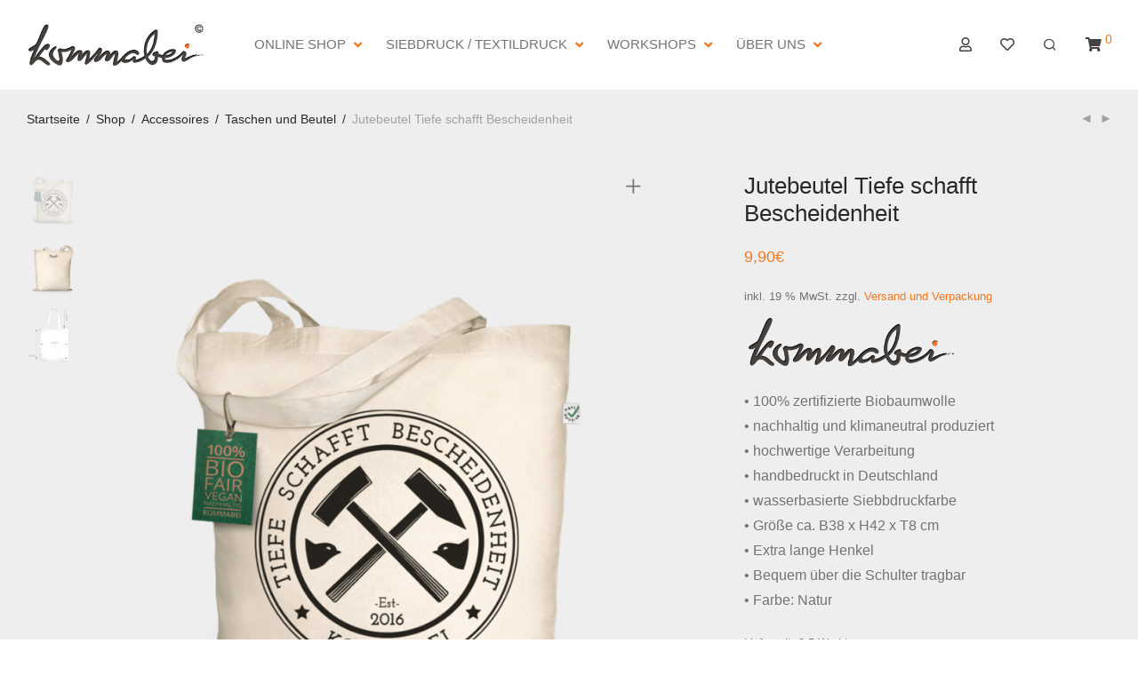

--- FILE ---
content_type: text/html; charset=UTF-8
request_url: https://www.kommabei.de/shop/jutebeutel-tiefe-schafft-bescheidenheit/
body_size: 43937
content:
<!DOCTYPE html>

<html lang="de" class="footer-sticky-0">
    <head>
        <meta charset="UTF-8">
        <meta name="viewport" content="width=device-width, initial-scale=1.0, maximum-scale=1.0, user-scalable=no">
			<script type="text/javascript">
		/* Google Analytics Opt-Out by WP-Buddy | https://wp-buddy.com/products/plugins/google-analytics-opt-out */
						var gaoop_property = 'UA-89600016-1';
		var gaoop_disable_strs = ['ga-disable-' + gaoop_property];
				for (var index = 0; index < disableStrs.length; index++) {
			if (document.cookie.indexOf(disableStrs[index] + '=true') > -1) {
				window[disableStrs[index]] = true; // for Monster Insights
			}
		}

		function gaoop_analytics_optout() {
			for (var index = 0; index < disableStrs.length; index++) {
				document.cookie = disableStrs[index] + '=true; expires=Thu, 31 Dec 2099 23:59:59 UTC; SameSite=Strict; path=/';
				window[disableStrs[index]] = true; // for Monster Insights
			}
			alert('Vielen Dank. Wir haben ein Cookie gesetzt damit Google Analytics bei Deinem nächsten Besuch keine Daten mehr sammeln kann.');		}
			</script>
	<meta name='robots' content='index, follow, max-image-preview:large, max-snippet:-1, max-video-preview:-1' />
	<style>img:is([sizes="auto" i], [sizes^="auto," i]) { contain-intrinsic-size: 3000px 1500px }</style>
	<script id="cookieyes" type="text/javascript" src="https://cdn-cookieyes.com/client_data/cae2ca8175a09adb6e09347f/script.js"></script>
	<!-- This site is optimized with the Yoast SEO plugin v26.0 - https://yoast.com/wordpress/plugins/seo/ -->
	<title>Jutebeutel Tiefe schafft Bescheidenheit / Bio Stofftaschen online kaufen</title>
	<meta name="description" content="Der Kommabei Stoffbeutel / Jutebeutel Tiefe schafft Bescheidenheit - ✓ 100% Bio Baumwolle ✓ Fair &amp; nachhaltig produziert ✓ vegan bedruckt ✓ 100% Ruhrgebiet" />
	<link rel="canonical" href="https://www.kommabei.de/shop/jutebeutel-tiefe-schafft-bescheidenheit/" />
	<meta property="og:locale" content="de_DE" />
	<meta property="og:type" content="product" />
	<meta property="og:title" content="Jutebeutel Tiefe schafft Bescheidenheit / Bio Stofftaschen online kaufen" />
	<meta property="og:description" content="Der Kommabei Stoffbeutel / Jutebeutel Tiefe schafft Bescheidenheit - ✓ 100% Bio Baumwolle ✓ Fair &amp; nachhaltig produziert ✓ vegan bedruckt ✓ 100% Ruhrgebiet" />
	<meta property="og:url" content="https://www.kommabei.de/shop/jutebeutel-tiefe-schafft-bescheidenheit/" />
	<meta property="og:site_name" content="Kommabei" />
	<meta property="article:publisher" content="https://www.facebook.com/kommabei/" />
	<meta property="article:modified_time" content="2023-08-21T14:17:14+00:00" />
	<meta property="og:image" content="https://www.kommabei.de/wp-content/uploads/2017/01/jutebeutel-baumwolltasche-bio-kommabei-tiefe-schafft-bescheidenheit.png" />
	<meta property="og:image:width" content="825" />
	<meta property="og:image:height" content="1024" />
	<meta property="og:image:type" content="image/png" />
	<meta name="twitter:label1" content="Geschätzte Lesezeit" />
	<meta name="twitter:data1" content="3 Minuten" />
	<script type="application/ld+json" class="yoast-schema-graph">{"@context":"https://schema.org","@graph":[{"@type":"WebPage","@id":"https://www.kommabei.de/shop/jutebeutel-tiefe-schafft-bescheidenheit/","url":"https://www.kommabei.de/shop/jutebeutel-tiefe-schafft-bescheidenheit/","name":"Jutebeutel Tiefe schafft Bescheidenheit / Bio Stofftaschen online kaufen","isPartOf":{"@id":"https://www.kommabei.de/#website"},"primaryImageOfPage":{"@id":"https://www.kommabei.de/shop/jutebeutel-tiefe-schafft-bescheidenheit/#primaryimage"},"image":{"@id":"https://www.kommabei.de/shop/jutebeutel-tiefe-schafft-bescheidenheit/#primaryimage"},"thumbnailUrl":"https://www.kommabei.de/wp-content/uploads/2017/01/jutebeutel-baumwolltasche-bio-kommabei-tiefe-schafft-bescheidenheit.png","datePublished":"2016-04-27T17:05:47+00:00","dateModified":"2023-08-21T14:17:14+00:00","description":"Der Kommabei Stoffbeutel / Jutebeutel Tiefe schafft Bescheidenheit - ✓ 100% Bio Baumwolle ✓ Fair & nachhaltig produziert ✓ vegan bedruckt ✓ 100% Ruhrgebiet","breadcrumb":{"@id":"https://www.kommabei.de/shop/jutebeutel-tiefe-schafft-bescheidenheit/#breadcrumb"},"inLanguage":"de","potentialAction":[{"@type":"ReadAction","target":["https://www.kommabei.de/shop/jutebeutel-tiefe-schafft-bescheidenheit/"]}]},{"@type":"ImageObject","inLanguage":"de","@id":"https://www.kommabei.de/shop/jutebeutel-tiefe-schafft-bescheidenheit/#primaryimage","url":"https://www.kommabei.de/wp-content/uploads/2017/01/jutebeutel-baumwolltasche-bio-kommabei-tiefe-schafft-bescheidenheit.png","contentUrl":"https://www.kommabei.de/wp-content/uploads/2017/01/jutebeutel-baumwolltasche-bio-kommabei-tiefe-schafft-bescheidenheit.png","width":825,"height":1024,"caption":"Jutebeutel Tiefe schafft Bescheidenheit Baumwolltasche Bio Kommabei Ruhrgebiet"},{"@type":"BreadcrumbList","@id":"https://www.kommabei.de/shop/jutebeutel-tiefe-schafft-bescheidenheit/#breadcrumb","itemListElement":[{"@type":"ListItem","position":1,"name":"Home","item":"https://www.kommabei.de/"},{"@type":"ListItem","position":2,"name":"Shop","item":"https://www.kommabei.de/shop/"},{"@type":"ListItem","position":3,"name":"Jutebeutel Tiefe schafft Bescheidenheit"}]},{"@type":"WebSite","@id":"https://www.kommabei.de/#website","url":"https://www.kommabei.de/","name":"Kommabei","description":"Bio Mode und Faire Bekleidung, Siebdruck und Kunstdrucke","publisher":{"@id":"https://www.kommabei.de/#organization"},"potentialAction":[{"@type":"SearchAction","target":{"@type":"EntryPoint","urlTemplate":"https://www.kommabei.de/?s={search_term_string}"},"query-input":{"@type":"PropertyValueSpecification","valueRequired":true,"valueName":"search_term_string"}}],"inLanguage":"de"},{"@type":"Organization","@id":"https://www.kommabei.de/#organization","name":"Kommabei","url":"https://www.kommabei.de/","logo":{"@type":"ImageObject","inLanguage":"de","@id":"https://www.kommabei.de/#/schema/logo/image/","url":"https://www.kommabei.de/wp-content/uploads/2017/01/cropped-kommabei-logo.png","contentUrl":"https://www.kommabei.de/wp-content/uploads/2017/01/cropped-kommabei-logo.png","width":1024,"height":199,"caption":"Kommabei"},"image":{"@id":"https://www.kommabei.de/#/schema/logo/image/"},"sameAs":["https://www.facebook.com/kommabei/","https://x.com/Kommabei","https://www.instagram.com/kommabei/","https://de.pinterest.com/kommabei/","https://www.youtube.com/channel/UCW3Rl1YE0A8UL-ANtSBRfkQ"]}]}</script>
	<!-- / Yoast SEO plugin. -->


<meta property="og:brand" content="Kommabei"/>
<meta property="product:price:amount" content="9.90"/>
<meta property="product:price:currency" content="EUR"/>
<link rel='dns-prefetch' href='//www.kommabei.de' />
<link rel="alternate" type="application/rss+xml" title="Kommabei &raquo; Feed" href="https://www.kommabei.de/feed/" />
<link rel="alternate" type="application/rss+xml" title="Kommabei &raquo; Kommentar-Feed" href="https://www.kommabei.de/comments/feed/" />
<link rel="alternate" type="application/rss+xml" title="Kommabei &raquo; Jutebeutel Tiefe schafft Bescheidenheit-Kommentar-Feed" href="https://www.kommabei.de/shop/jutebeutel-tiefe-schafft-bescheidenheit/feed/" />
<script type="text/javascript">
/* <![CDATA[ */
window._wpemojiSettings = {"baseUrl":"https:\/\/s.w.org\/images\/core\/emoji\/16.0.1\/72x72\/","ext":".png","svgUrl":"https:\/\/s.w.org\/images\/core\/emoji\/16.0.1\/svg\/","svgExt":".svg","source":{"wpemoji":"https:\/\/www.kommabei.de\/wp-includes\/js\/wp-emoji.js?ver=6.8.3","twemoji":"https:\/\/www.kommabei.de\/wp-includes\/js\/twemoji.js?ver=6.8.3"}};
/**
 * @output wp-includes/js/wp-emoji-loader.js
 */

/**
 * Emoji Settings as exported in PHP via _print_emoji_detection_script().
 * @typedef WPEmojiSettings
 * @type {object}
 * @property {?object} source
 * @property {?string} source.concatemoji
 * @property {?string} source.twemoji
 * @property {?string} source.wpemoji
 * @property {?boolean} DOMReady
 * @property {?Function} readyCallback
 */

/**
 * Support tests.
 * @typedef SupportTests
 * @type {object}
 * @property {?boolean} flag
 * @property {?boolean} emoji
 */

/**
 * IIFE to detect emoji support and load Twemoji if needed.
 *
 * @param {Window} window
 * @param {Document} document
 * @param {WPEmojiSettings} settings
 */
( function wpEmojiLoader( window, document, settings ) {
	if ( typeof Promise === 'undefined' ) {
		return;
	}

	var sessionStorageKey = 'wpEmojiSettingsSupports';
	var tests = [ 'flag', 'emoji' ];

	/**
	 * Checks whether the browser supports offloading to a Worker.
	 *
	 * @since 6.3.0
	 *
	 * @private
	 *
	 * @returns {boolean}
	 */
	function supportsWorkerOffloading() {
		return (
			typeof Worker !== 'undefined' &&
			typeof OffscreenCanvas !== 'undefined' &&
			typeof URL !== 'undefined' &&
			URL.createObjectURL &&
			typeof Blob !== 'undefined'
		);
	}

	/**
	 * @typedef SessionSupportTests
	 * @type {object}
	 * @property {number} timestamp
	 * @property {SupportTests} supportTests
	 */

	/**
	 * Get support tests from session.
	 *
	 * @since 6.3.0
	 *
	 * @private
	 *
	 * @returns {?SupportTests} Support tests, or null if not set or older than 1 week.
	 */
	function getSessionSupportTests() {
		try {
			/** @type {SessionSupportTests} */
			var item = JSON.parse(
				sessionStorage.getItem( sessionStorageKey )
			);
			if (
				typeof item === 'object' &&
				typeof item.timestamp === 'number' &&
				new Date().valueOf() < item.timestamp + 604800 && // Note: Number is a week in seconds.
				typeof item.supportTests === 'object'
			) {
				return item.supportTests;
			}
		} catch ( e ) {}
		return null;
	}

	/**
	 * Persist the supports in session storage.
	 *
	 * @since 6.3.0
	 *
	 * @private
	 *
	 * @param {SupportTests} supportTests Support tests.
	 */
	function setSessionSupportTests( supportTests ) {
		try {
			/** @type {SessionSupportTests} */
			var item = {
				supportTests: supportTests,
				timestamp: new Date().valueOf()
			};

			sessionStorage.setItem(
				sessionStorageKey,
				JSON.stringify( item )
			);
		} catch ( e ) {}
	}

	/**
	 * Checks if two sets of Emoji characters render the same visually.
	 *
	 * This is used to determine if the browser is rendering an emoji with multiple data points
	 * correctly. set1 is the emoji in the correct form, using a zero-width joiner. set2 is the emoji
	 * in the incorrect form, using a zero-width space. If the two sets render the same, then the browser
	 * does not support the emoji correctly.
	 *
	 * This function may be serialized to run in a Worker. Therefore, it cannot refer to variables from the containing
	 * scope. Everything must be passed by parameters.
	 *
	 * @since 4.9.0
	 *
	 * @private
	 *
	 * @param {CanvasRenderingContext2D} context 2D Context.
	 * @param {string} set1 Set of Emoji to test.
	 * @param {string} set2 Set of Emoji to test.
	 *
	 * @return {boolean} True if the two sets render the same.
	 */
	function emojiSetsRenderIdentically( context, set1, set2 ) {
		// Cleanup from previous test.
		context.clearRect( 0, 0, context.canvas.width, context.canvas.height );
		context.fillText( set1, 0, 0 );
		var rendered1 = new Uint32Array(
			context.getImageData(
				0,
				0,
				context.canvas.width,
				context.canvas.height
			).data
		);

		// Cleanup from previous test.
		context.clearRect( 0, 0, context.canvas.width, context.canvas.height );
		context.fillText( set2, 0, 0 );
		var rendered2 = new Uint32Array(
			context.getImageData(
				0,
				0,
				context.canvas.width,
				context.canvas.height
			).data
		);

		return rendered1.every( function ( rendered2Data, index ) {
			return rendered2Data === rendered2[ index ];
		} );
	}

	/**
	 * Checks if the center point of a single emoji is empty.
	 *
	 * This is used to determine if the browser is rendering an emoji with a single data point
	 * correctly. The center point of an incorrectly rendered emoji will be empty. A correctly
	 * rendered emoji will have a non-zero value at the center point.
	 *
	 * This function may be serialized to run in a Worker. Therefore, it cannot refer to variables from the containing
	 * scope. Everything must be passed by parameters.
	 *
	 * @since 6.8.2
	 *
	 * @private
	 *
	 * @param {CanvasRenderingContext2D} context 2D Context.
	 * @param {string} emoji Emoji to test.
	 *
	 * @return {boolean} True if the center point is empty.
	 */
	function emojiRendersEmptyCenterPoint( context, emoji ) {
		// Cleanup from previous test.
		context.clearRect( 0, 0, context.canvas.width, context.canvas.height );
		context.fillText( emoji, 0, 0 );

		// Test if the center point (16, 16) is empty (0,0,0,0).
		var centerPoint = context.getImageData(16, 16, 1, 1);
		for ( var i = 0; i < centerPoint.data.length; i++ ) {
			if ( centerPoint.data[ i ] !== 0 ) {
				// Stop checking the moment it's known not to be empty.
				return false;
			}
		}

		return true;
	}

	/**
	 * Determines if the browser properly renders Emoji that Twemoji can supplement.
	 *
	 * This function may be serialized to run in a Worker. Therefore, it cannot refer to variables from the containing
	 * scope. Everything must be passed by parameters.
	 *
	 * @since 4.2.0
	 *
	 * @private
	 *
	 * @param {CanvasRenderingContext2D} context 2D Context.
	 * @param {string} type Whether to test for support of "flag" or "emoji".
	 * @param {Function} emojiSetsRenderIdentically Reference to emojiSetsRenderIdentically function, needed due to minification.
	 * @param {Function} emojiRendersEmptyCenterPoint Reference to emojiRendersEmptyCenterPoint function, needed due to minification.
	 *
	 * @return {boolean} True if the browser can render emoji, false if it cannot.
	 */
	function browserSupportsEmoji( context, type, emojiSetsRenderIdentically, emojiRendersEmptyCenterPoint ) {
		var isIdentical;

		switch ( type ) {
			case 'flag':
				/*
				 * Test for Transgender flag compatibility. Added in Unicode 13.
				 *
				 * To test for support, we try to render it, and compare the rendering to how it would look if
				 * the browser doesn't render it correctly (white flag emoji + transgender symbol).
				 */
				isIdentical = emojiSetsRenderIdentically(
					context,
					'\uD83C\uDFF3\uFE0F\u200D\u26A7\uFE0F', // as a zero-width joiner sequence
					'\uD83C\uDFF3\uFE0F\u200B\u26A7\uFE0F' // separated by a zero-width space
				);

				if ( isIdentical ) {
					return false;
				}

				/*
				 * Test for Sark flag compatibility. This is the least supported of the letter locale flags,
				 * so gives us an easy test for full support.
				 *
				 * To test for support, we try to render it, and compare the rendering to how it would look if
				 * the browser doesn't render it correctly ([C] + [Q]).
				 */
				isIdentical = emojiSetsRenderIdentically(
					context,
					'\uD83C\uDDE8\uD83C\uDDF6', // as the sequence of two code points
					'\uD83C\uDDE8\u200B\uD83C\uDDF6' // as the two code points separated by a zero-width space
				);

				if ( isIdentical ) {
					return false;
				}

				/*
				 * Test for English flag compatibility. England is a country in the United Kingdom, it
				 * does not have a two letter locale code but rather a five letter sub-division code.
				 *
				 * To test for support, we try to render it, and compare the rendering to how it would look if
				 * the browser doesn't render it correctly (black flag emoji + [G] + [B] + [E] + [N] + [G]).
				 */
				isIdentical = emojiSetsRenderIdentically(
					context,
					// as the flag sequence
					'\uD83C\uDFF4\uDB40\uDC67\uDB40\uDC62\uDB40\uDC65\uDB40\uDC6E\uDB40\uDC67\uDB40\uDC7F',
					// with each code point separated by a zero-width space
					'\uD83C\uDFF4\u200B\uDB40\uDC67\u200B\uDB40\uDC62\u200B\uDB40\uDC65\u200B\uDB40\uDC6E\u200B\uDB40\uDC67\u200B\uDB40\uDC7F'
				);

				return ! isIdentical;
			case 'emoji':
				/*
				 * Does Emoji 16.0 cause the browser to go splat?
				 *
				 * To test for Emoji 16.0 support, try to render a new emoji: Splatter.
				 *
				 * The splatter emoji is a single code point emoji. Testing for browser support
				 * required testing the center point of the emoji to see if it is empty.
				 *
				 * 0xD83E 0xDEDF (\uD83E\uDEDF) == 🫟 Splatter.
				 *
				 * When updating this test, please ensure that the emoji is either a single code point
				 * or switch to using the emojiSetsRenderIdentically function and testing with a zero-width
				 * joiner vs a zero-width space.
				 */
				var notSupported = emojiRendersEmptyCenterPoint( context, '\uD83E\uDEDF' );
				return ! notSupported;
		}

		return false;
	}

	/**
	 * Checks emoji support tests.
	 *
	 * This function may be serialized to run in a Worker. Therefore, it cannot refer to variables from the containing
	 * scope. Everything must be passed by parameters.
	 *
	 * @since 6.3.0
	 *
	 * @private
	 *
	 * @param {string[]} tests Tests.
	 * @param {Function} browserSupportsEmoji Reference to browserSupportsEmoji function, needed due to minification.
	 * @param {Function} emojiSetsRenderIdentically Reference to emojiSetsRenderIdentically function, needed due to minification.
	 * @param {Function} emojiRendersEmptyCenterPoint Reference to emojiRendersEmptyCenterPoint function, needed due to minification.
	 *
	 * @return {SupportTests} Support tests.
	 */
	function testEmojiSupports( tests, browserSupportsEmoji, emojiSetsRenderIdentically, emojiRendersEmptyCenterPoint ) {
		var canvas;
		if (
			typeof WorkerGlobalScope !== 'undefined' &&
			self instanceof WorkerGlobalScope
		) {
			canvas = new OffscreenCanvas( 300, 150 ); // Dimensions are default for HTMLCanvasElement.
		} else {
			canvas = document.createElement( 'canvas' );
		}

		var context = canvas.getContext( '2d', { willReadFrequently: true } );

		/*
		 * Chrome on OS X added native emoji rendering in M41. Unfortunately,
		 * it doesn't work when the font is bolder than 500 weight. So, we
		 * check for bold rendering support to avoid invisible emoji in Chrome.
		 */
		context.textBaseline = 'top';
		context.font = '600 32px Arial';

		var supports = {};
		tests.forEach( function ( test ) {
			supports[ test ] = browserSupportsEmoji( context, test, emojiSetsRenderIdentically, emojiRendersEmptyCenterPoint );
		} );
		return supports;
	}

	/**
	 * Adds a script to the head of the document.
	 *
	 * @ignore
	 *
	 * @since 4.2.0
	 *
	 * @param {string} src The url where the script is located.
	 *
	 * @return {void}
	 */
	function addScript( src ) {
		var script = document.createElement( 'script' );
		script.src = src;
		script.defer = true;
		document.head.appendChild( script );
	}

	settings.supports = {
		everything: true,
		everythingExceptFlag: true
	};

	// Create a promise for DOMContentLoaded since the worker logic may finish after the event has fired.
	var domReadyPromise = new Promise( function ( resolve ) {
		document.addEventListener( 'DOMContentLoaded', resolve, {
			once: true
		} );
	} );

	// Obtain the emoji support from the browser, asynchronously when possible.
	new Promise( function ( resolve ) {
		var supportTests = getSessionSupportTests();
		if ( supportTests ) {
			resolve( supportTests );
			return;
		}

		if ( supportsWorkerOffloading() ) {
			try {
				// Note that the functions are being passed as arguments due to minification.
				var workerScript =
					'postMessage(' +
					testEmojiSupports.toString() +
					'(' +
					[
						JSON.stringify( tests ),
						browserSupportsEmoji.toString(),
						emojiSetsRenderIdentically.toString(),
						emojiRendersEmptyCenterPoint.toString()
					].join( ',' ) +
					'));';
				var blob = new Blob( [ workerScript ], {
					type: 'text/javascript'
				} );
				var worker = new Worker( URL.createObjectURL( blob ), { name: 'wpTestEmojiSupports' } );
				worker.onmessage = function ( event ) {
					supportTests = event.data;
					setSessionSupportTests( supportTests );
					worker.terminate();
					resolve( supportTests );
				};
				return;
			} catch ( e ) {}
		}

		supportTests = testEmojiSupports( tests, browserSupportsEmoji, emojiSetsRenderIdentically, emojiRendersEmptyCenterPoint );
		setSessionSupportTests( supportTests );
		resolve( supportTests );
	} )
		// Once the browser emoji support has been obtained from the session, finalize the settings.
		.then( function ( supportTests ) {
			/*
			 * Tests the browser support for flag emojis and other emojis, and adjusts the
			 * support settings accordingly.
			 */
			for ( var test in supportTests ) {
				settings.supports[ test ] = supportTests[ test ];

				settings.supports.everything =
					settings.supports.everything && settings.supports[ test ];

				if ( 'flag' !== test ) {
					settings.supports.everythingExceptFlag =
						settings.supports.everythingExceptFlag &&
						settings.supports[ test ];
				}
			}

			settings.supports.everythingExceptFlag =
				settings.supports.everythingExceptFlag &&
				! settings.supports.flag;

			// Sets DOMReady to false and assigns a ready function to settings.
			settings.DOMReady = false;
			settings.readyCallback = function () {
				settings.DOMReady = true;
			};
		} )
		.then( function () {
			return domReadyPromise;
		} )
		.then( function () {
			// When the browser can not render everything we need to load a polyfill.
			if ( ! settings.supports.everything ) {
				settings.readyCallback();

				var src = settings.source || {};

				if ( src.concatemoji ) {
					addScript( src.concatemoji );
				} else if ( src.wpemoji && src.twemoji ) {
					addScript( src.twemoji );
					addScript( src.wpemoji );
				}
			}
		} );
} )( window, document, window._wpemojiSettings );

/* ]]> */
</script>
<style id='wp-emoji-styles-inline-css' type='text/css'>

	img.wp-smiley, img.emoji {
		display: inline !important;
		border: none !important;
		box-shadow: none !important;
		height: 1em !important;
		width: 1em !important;
		margin: 0 0.07em !important;
		vertical-align: -0.1em !important;
		background: none !important;
		padding: 0 !important;
	}
</style>
<link rel='stylesheet' id='wp-block-library-css' href='https://www.kommabei.de/wp-includes/css/dist/block-library/style.css?ver=6.8.3' type='text/css' media='all' />
<style id='classic-theme-styles-inline-css' type='text/css'>
/**
 * These rules are needed for backwards compatibility.
 * They should match the button element rules in the base theme.json file.
 */
.wp-block-button__link {
	color: #ffffff;
	background-color: #32373c;
	border-radius: 9999px; /* 100% causes an oval, but any explicit but really high value retains the pill shape. */

	/* This needs a low specificity so it won't override the rules from the button element if defined in theme.json. */
	box-shadow: none;
	text-decoration: none;

	/* The extra 2px are added to size solids the same as the outline versions.*/
	padding: calc(0.667em + 2px) calc(1.333em + 2px);

	font-size: 1.125em;
}

.wp-block-file__button {
	background: #32373c;
	color: #ffffff;
	text-decoration: none;
}

</style>
<style id='global-styles-inline-css' type='text/css'>
:root{--wp--preset--aspect-ratio--square: 1;--wp--preset--aspect-ratio--4-3: 4/3;--wp--preset--aspect-ratio--3-4: 3/4;--wp--preset--aspect-ratio--3-2: 3/2;--wp--preset--aspect-ratio--2-3: 2/3;--wp--preset--aspect-ratio--16-9: 16/9;--wp--preset--aspect-ratio--9-16: 9/16;--wp--preset--color--black: #000000;--wp--preset--color--cyan-bluish-gray: #abb8c3;--wp--preset--color--white: #ffffff;--wp--preset--color--pale-pink: #f78da7;--wp--preset--color--vivid-red: #cf2e2e;--wp--preset--color--luminous-vivid-orange: #ff6900;--wp--preset--color--luminous-vivid-amber: #fcb900;--wp--preset--color--light-green-cyan: #7bdcb5;--wp--preset--color--vivid-green-cyan: #00d084;--wp--preset--color--pale-cyan-blue: #8ed1fc;--wp--preset--color--vivid-cyan-blue: #0693e3;--wp--preset--color--vivid-purple: #9b51e0;--wp--preset--gradient--vivid-cyan-blue-to-vivid-purple: linear-gradient(135deg,rgba(6,147,227,1) 0%,rgb(155,81,224) 100%);--wp--preset--gradient--light-green-cyan-to-vivid-green-cyan: linear-gradient(135deg,rgb(122,220,180) 0%,rgb(0,208,130) 100%);--wp--preset--gradient--luminous-vivid-amber-to-luminous-vivid-orange: linear-gradient(135deg,rgba(252,185,0,1) 0%,rgba(255,105,0,1) 100%);--wp--preset--gradient--luminous-vivid-orange-to-vivid-red: linear-gradient(135deg,rgba(255,105,0,1) 0%,rgb(207,46,46) 100%);--wp--preset--gradient--very-light-gray-to-cyan-bluish-gray: linear-gradient(135deg,rgb(238,238,238) 0%,rgb(169,184,195) 100%);--wp--preset--gradient--cool-to-warm-spectrum: linear-gradient(135deg,rgb(74,234,220) 0%,rgb(151,120,209) 20%,rgb(207,42,186) 40%,rgb(238,44,130) 60%,rgb(251,105,98) 80%,rgb(254,248,76) 100%);--wp--preset--gradient--blush-light-purple: linear-gradient(135deg,rgb(255,206,236) 0%,rgb(152,150,240) 100%);--wp--preset--gradient--blush-bordeaux: linear-gradient(135deg,rgb(254,205,165) 0%,rgb(254,45,45) 50%,rgb(107,0,62) 100%);--wp--preset--gradient--luminous-dusk: linear-gradient(135deg,rgb(255,203,112) 0%,rgb(199,81,192) 50%,rgb(65,88,208) 100%);--wp--preset--gradient--pale-ocean: linear-gradient(135deg,rgb(255,245,203) 0%,rgb(182,227,212) 50%,rgb(51,167,181) 100%);--wp--preset--gradient--electric-grass: linear-gradient(135deg,rgb(202,248,128) 0%,rgb(113,206,126) 100%);--wp--preset--gradient--midnight: linear-gradient(135deg,rgb(2,3,129) 0%,rgb(40,116,252) 100%);--wp--preset--font-size--small: 13px;--wp--preset--font-size--medium: 20px;--wp--preset--font-size--large: 36px;--wp--preset--font-size--x-large: 42px;--wp--preset--spacing--20: 0.44rem;--wp--preset--spacing--30: 0.67rem;--wp--preset--spacing--40: 1rem;--wp--preset--spacing--50: 1.5rem;--wp--preset--spacing--60: 2.25rem;--wp--preset--spacing--70: 3.38rem;--wp--preset--spacing--80: 5.06rem;--wp--preset--shadow--natural: 6px 6px 9px rgba(0, 0, 0, 0.2);--wp--preset--shadow--deep: 12px 12px 50px rgba(0, 0, 0, 0.4);--wp--preset--shadow--sharp: 6px 6px 0px rgba(0, 0, 0, 0.2);--wp--preset--shadow--outlined: 6px 6px 0px -3px rgba(255, 255, 255, 1), 6px 6px rgba(0, 0, 0, 1);--wp--preset--shadow--crisp: 6px 6px 0px rgba(0, 0, 0, 1);}:where(.is-layout-flex){gap: 0.5em;}:where(.is-layout-grid){gap: 0.5em;}body .is-layout-flex{display: flex;}.is-layout-flex{flex-wrap: wrap;align-items: center;}.is-layout-flex > :is(*, div){margin: 0;}body .is-layout-grid{display: grid;}.is-layout-grid > :is(*, div){margin: 0;}:where(.wp-block-columns.is-layout-flex){gap: 2em;}:where(.wp-block-columns.is-layout-grid){gap: 2em;}:where(.wp-block-post-template.is-layout-flex){gap: 1.25em;}:where(.wp-block-post-template.is-layout-grid){gap: 1.25em;}.has-black-color{color: var(--wp--preset--color--black) !important;}.has-cyan-bluish-gray-color{color: var(--wp--preset--color--cyan-bluish-gray) !important;}.has-white-color{color: var(--wp--preset--color--white) !important;}.has-pale-pink-color{color: var(--wp--preset--color--pale-pink) !important;}.has-vivid-red-color{color: var(--wp--preset--color--vivid-red) !important;}.has-luminous-vivid-orange-color{color: var(--wp--preset--color--luminous-vivid-orange) !important;}.has-luminous-vivid-amber-color{color: var(--wp--preset--color--luminous-vivid-amber) !important;}.has-light-green-cyan-color{color: var(--wp--preset--color--light-green-cyan) !important;}.has-vivid-green-cyan-color{color: var(--wp--preset--color--vivid-green-cyan) !important;}.has-pale-cyan-blue-color{color: var(--wp--preset--color--pale-cyan-blue) !important;}.has-vivid-cyan-blue-color{color: var(--wp--preset--color--vivid-cyan-blue) !important;}.has-vivid-purple-color{color: var(--wp--preset--color--vivid-purple) !important;}.has-black-background-color{background-color: var(--wp--preset--color--black) !important;}.has-cyan-bluish-gray-background-color{background-color: var(--wp--preset--color--cyan-bluish-gray) !important;}.has-white-background-color{background-color: var(--wp--preset--color--white) !important;}.has-pale-pink-background-color{background-color: var(--wp--preset--color--pale-pink) !important;}.has-vivid-red-background-color{background-color: var(--wp--preset--color--vivid-red) !important;}.has-luminous-vivid-orange-background-color{background-color: var(--wp--preset--color--luminous-vivid-orange) !important;}.has-luminous-vivid-amber-background-color{background-color: var(--wp--preset--color--luminous-vivid-amber) !important;}.has-light-green-cyan-background-color{background-color: var(--wp--preset--color--light-green-cyan) !important;}.has-vivid-green-cyan-background-color{background-color: var(--wp--preset--color--vivid-green-cyan) !important;}.has-pale-cyan-blue-background-color{background-color: var(--wp--preset--color--pale-cyan-blue) !important;}.has-vivid-cyan-blue-background-color{background-color: var(--wp--preset--color--vivid-cyan-blue) !important;}.has-vivid-purple-background-color{background-color: var(--wp--preset--color--vivid-purple) !important;}.has-black-border-color{border-color: var(--wp--preset--color--black) !important;}.has-cyan-bluish-gray-border-color{border-color: var(--wp--preset--color--cyan-bluish-gray) !important;}.has-white-border-color{border-color: var(--wp--preset--color--white) !important;}.has-pale-pink-border-color{border-color: var(--wp--preset--color--pale-pink) !important;}.has-vivid-red-border-color{border-color: var(--wp--preset--color--vivid-red) !important;}.has-luminous-vivid-orange-border-color{border-color: var(--wp--preset--color--luminous-vivid-orange) !important;}.has-luminous-vivid-amber-border-color{border-color: var(--wp--preset--color--luminous-vivid-amber) !important;}.has-light-green-cyan-border-color{border-color: var(--wp--preset--color--light-green-cyan) !important;}.has-vivid-green-cyan-border-color{border-color: var(--wp--preset--color--vivid-green-cyan) !important;}.has-pale-cyan-blue-border-color{border-color: var(--wp--preset--color--pale-cyan-blue) !important;}.has-vivid-cyan-blue-border-color{border-color: var(--wp--preset--color--vivid-cyan-blue) !important;}.has-vivid-purple-border-color{border-color: var(--wp--preset--color--vivid-purple) !important;}.has-vivid-cyan-blue-to-vivid-purple-gradient-background{background: var(--wp--preset--gradient--vivid-cyan-blue-to-vivid-purple) !important;}.has-light-green-cyan-to-vivid-green-cyan-gradient-background{background: var(--wp--preset--gradient--light-green-cyan-to-vivid-green-cyan) !important;}.has-luminous-vivid-amber-to-luminous-vivid-orange-gradient-background{background: var(--wp--preset--gradient--luminous-vivid-amber-to-luminous-vivid-orange) !important;}.has-luminous-vivid-orange-to-vivid-red-gradient-background{background: var(--wp--preset--gradient--luminous-vivid-orange-to-vivid-red) !important;}.has-very-light-gray-to-cyan-bluish-gray-gradient-background{background: var(--wp--preset--gradient--very-light-gray-to-cyan-bluish-gray) !important;}.has-cool-to-warm-spectrum-gradient-background{background: var(--wp--preset--gradient--cool-to-warm-spectrum) !important;}.has-blush-light-purple-gradient-background{background: var(--wp--preset--gradient--blush-light-purple) !important;}.has-blush-bordeaux-gradient-background{background: var(--wp--preset--gradient--blush-bordeaux) !important;}.has-luminous-dusk-gradient-background{background: var(--wp--preset--gradient--luminous-dusk) !important;}.has-pale-ocean-gradient-background{background: var(--wp--preset--gradient--pale-ocean) !important;}.has-electric-grass-gradient-background{background: var(--wp--preset--gradient--electric-grass) !important;}.has-midnight-gradient-background{background: var(--wp--preset--gradient--midnight) !important;}.has-small-font-size{font-size: var(--wp--preset--font-size--small) !important;}.has-medium-font-size{font-size: var(--wp--preset--font-size--medium) !important;}.has-large-font-size{font-size: var(--wp--preset--font-size--large) !important;}.has-x-large-font-size{font-size: var(--wp--preset--font-size--x-large) !important;}
:where(.wp-block-post-template.is-layout-flex){gap: 1.25em;}:where(.wp-block-post-template.is-layout-grid){gap: 1.25em;}
:where(.wp-block-columns.is-layout-flex){gap: 2em;}:where(.wp-block-columns.is-layout-grid){gap: 2em;}
:root :where(.wp-block-pullquote){font-size: 1.5em;line-height: 1.6;}
</style>
<link rel='stylesheet' id='photoswipe-css' href='https://www.kommabei.de/wp-content/plugins/woocommerce/assets/css/photoswipe/photoswipe.min.css?ver=10.1.0' type='text/css' media='all' />
<link rel='stylesheet' id='photoswipe-default-skin-css' href='https://www.kommabei.de/wp-content/plugins/woocommerce/assets/css/photoswipe/default-skin/default-skin.min.css?ver=10.1.0' type='text/css' media='all' />
<style id='woocommerce-inline-inline-css' type='text/css'>
.woocommerce form .form-row .required { visibility: visible; }
</style>
<link rel='stylesheet' id='brands-styles-css' href='https://www.kommabei.de/wp-content/plugins/woocommerce/assets/css/brands.css?ver=10.1.0' type='text/css' media='all' />
<link rel='stylesheet' id='wc_stripe_express_checkout_style-css' href='https://www.kommabei.de/wp-content/plugins/woocommerce-gateway-stripe/build/express-checkout.css?ver=883d1b0d4165d89258df' type='text/css' media='all' />
<link rel='stylesheet' id='js_composer_front-css' href='https://www.kommabei.de/wp-content/plugins/js_composer/assets/css/js_composer.min.css?ver=8.2' type='text/css' media='all' />
<link rel='stylesheet' id='woocommerce-gzd-layout-css' href='https://www.kommabei.de/wp-content/plugins/woocommerce-germanized/build/static/layout-styles.css?ver=3.20.2' type='text/css' media='all' />
<style id='woocommerce-gzd-layout-inline-css' type='text/css'>
.woocommerce-checkout .shop_table { background-color: #eeeeee; } .product p.deposit-packaging-type { font-size: 1.25em !important; } p.woocommerce-shipping-destination { display: none; }
                .wc-gzd-nutri-score-value-a {
                    background: url(https://www.kommabei.de/wp-content/plugins/woocommerce-germanized/assets/images/nutri-score-a.svg) no-repeat;
                }
                .wc-gzd-nutri-score-value-b {
                    background: url(https://www.kommabei.de/wp-content/plugins/woocommerce-germanized/assets/images/nutri-score-b.svg) no-repeat;
                }
                .wc-gzd-nutri-score-value-c {
                    background: url(https://www.kommabei.de/wp-content/plugins/woocommerce-germanized/assets/images/nutri-score-c.svg) no-repeat;
                }
                .wc-gzd-nutri-score-value-d {
                    background: url(https://www.kommabei.de/wp-content/plugins/woocommerce-germanized/assets/images/nutri-score-d.svg) no-repeat;
                }
                .wc-gzd-nutri-score-value-e {
                    background: url(https://www.kommabei.de/wp-content/plugins/woocommerce-germanized/assets/images/nutri-score-e.svg) no-repeat;
                }
            
</style>
<link rel='stylesheet' id='ubermenu-css' href='https://www.kommabei.de/wp-content/plugins/ubermenu/pro/assets/css/ubermenu.min.css?ver=3.8.5' type='text/css' media='all' />
<link rel='stylesheet' id='ubermenu-minimal-css' href='https://www.kommabei.de/wp-content/plugins/ubermenu/assets/css/skins/minimal.css?ver=6.8.3' type='text/css' media='all' />
<link rel='stylesheet' id='ubermenu-font-awesome-all-css' href='https://www.kommabei.de/wp-content/plugins/ubermenu/assets/fontawesome/css/all.min.css?ver=6.8.3' type='text/css' media='all' />
<link rel='stylesheet' id='nm-portfolio-css' href='https://www.kommabei.de/wp-content/plugins/nm-portfolio/assets/css/nm-portfolio.css?ver=1.2.7' type='text/css' media='all' />
<link rel='stylesheet' id='normalize-css' href='https://www.kommabei.de/wp-content/themes/savoy/assets/css/third-party/normalize.min.css?ver=3.0.2' type='text/css' media='all' />
<link rel='stylesheet' id='slick-slider-css' href='https://www.kommabei.de/wp-content/themes/savoy/assets/css/third-party/slick.min.css?ver=1.5.5' type='text/css' media='all' />
<link rel='stylesheet' id='slick-slider-theme-css' href='https://www.kommabei.de/wp-content/themes/savoy/assets/css/third-party/slick-theme.min.css?ver=1.5.5' type='text/css' media='all' />
<link rel='stylesheet' id='magnific-popup-css' href='https://www.kommabei.de/wp-content/themes/savoy/assets/css/third-party/magnific-popup.min.css?ver=6.8.3' type='text/css' media='all' />
<link rel='stylesheet' id='font-awesome-css' href='https://www.kommabei.de/wp-content/plugins/elementor/assets/lib/font-awesome/css/font-awesome.css?ver=4.7.0' type='text/css' media='all' />
<link rel='stylesheet' id='nm-grid-css' href='https://www.kommabei.de/wp-content/themes/savoy/assets/css/grid.css?ver=3.1.01' type='text/css' media='all' />
<link rel='stylesheet' id='selectod-css' href='https://www.kommabei.de/wp-content/themes/savoy/assets/css/third-party/selectod.min.css?ver=3.8.1' type='text/css' media='all' />
<link rel='stylesheet' id='nm-shop-css' href='https://www.kommabei.de/wp-content/themes/savoy/assets/css/shop.css?ver=3.1.01' type='text/css' media='all' />
<link rel='stylesheet' id='nm-icons-css' href='https://www.kommabei.de/wp-content/themes/savoy/assets/css/font-icons/theme-icons/theme-icons.min.css?ver=3.1.01' type='text/css' media='all' />
<link rel='stylesheet' id='nm-core-css' href='https://www.kommabei.de/wp-content/themes/savoy/style.css?ver=3.1.01' type='text/css' media='all' />
<link rel='stylesheet' id='nm-elements-css' href='https://www.kommabei.de/wp-content/themes/savoy/assets/css/elements.css?ver=3.1.01' type='text/css' media='all' />
<link rel='stylesheet' id='nm-child-theme-css' href='https://www.kommabei.de/wp-content/themes/savoy-child/style.css?ver=6.8.3' type='text/css' media='all' />
<script type="text/javascript" src="https://www.kommabei.de/wp-includes/js/jquery/jquery.js?ver=3.7.1" id="jquery-core-js"></script>
<script type="text/javascript" src="https://www.kommabei.de/wp-includes/js/jquery/jquery-migrate.js?ver=3.4.1" id="jquery-migrate-js"></script>
<script type="text/javascript" src="https://www.kommabei.de/wp-content/plugins/woocommerce/assets/js/jquery-blockui/jquery.blockUI.js?ver=2.7.0-wc.10.1.0" id="jquery-blockui-js" defer="defer" data-wp-strategy="defer"></script>
<script type="text/javascript" id="wc-add-to-cart-js-extra">
/* <![CDATA[ */
var wc_add_to_cart_params = {"ajax_url":"\/wp-admin\/admin-ajax.php","wc_ajax_url":"\/?wc-ajax=%%endpoint%%","i18n_view_cart":"Warenkorb anzeigen","cart_url":"https:\/\/www.kommabei.de\/shop\/warenkorb\/","is_cart":"","cart_redirect_after_add":"no"};
/* ]]> */
</script>
<script type="text/javascript" src="https://www.kommabei.de/wp-content/plugins/woocommerce/assets/js/frontend/add-to-cart.js?ver=10.1.0" id="wc-add-to-cart-js" defer="defer" data-wp-strategy="defer"></script>
<script type="text/javascript" src="https://www.kommabei.de/wp-content/plugins/woocommerce/assets/js/flexslider/jquery.flexslider.js?ver=2.7.2-wc.10.1.0" id="flexslider-js" defer="defer" data-wp-strategy="defer"></script>
<script type="text/javascript" src="https://www.kommabei.de/wp-content/plugins/woocommerce/assets/js/photoswipe/photoswipe.js?ver=4.1.1-wc.10.1.0" id="photoswipe-js" defer="defer" data-wp-strategy="defer"></script>
<script type="text/javascript" src="https://www.kommabei.de/wp-content/plugins/woocommerce/assets/js/photoswipe/photoswipe-ui-default.js?ver=4.1.1-wc.10.1.0" id="photoswipe-ui-default-js" defer="defer" data-wp-strategy="defer"></script>
<script type="text/javascript" id="wc-single-product-js-extra">
/* <![CDATA[ */
var wc_single_product_params = {"i18n_required_rating_text":"Bitte w\u00e4hle eine Bewertung","i18n_rating_options":["1 von 5\u00a0Sternen","2 von 5\u00a0Sternen","3 von 5\u00a0Sternen","4 von 5\u00a0Sternen","5 von 5\u00a0Sternen"],"i18n_product_gallery_trigger_text":"Bildergalerie im Vollbildmodus anzeigen","review_rating_required":"yes","flexslider":{"rtl":false,"animation":"fade","smoothHeight":false,"directionNav":true,"controlNav":"thumbnails","slideshow":false,"animationSpeed":300,"animationLoop":false,"allowOneSlide":false},"zoom_enabled":"","zoom_options":[],"photoswipe_enabled":"1","photoswipe_options":{"shareEl":true,"closeOnScroll":false,"history":false,"hideAnimationDuration":0,"showAnimationDuration":0,"showHideOpacity":true,"bgOpacity":1,"loop":false,"closeOnVerticalDrag":false,"barsSize":{"top":0,"bottom":0},"tapToClose":true,"tapToToggleControls":false,"shareButtons":[{"id":"facebook","label":"auf Facebook teilen","url":"https:\/\/www.facebook.com\/sharer\/sharer.php?u={{url}}"},{"id":"twitter","label":"Tweet","url":"https:\/\/twitter.com\/intent\/tweet?text={{text}}&url={{url}}"},{"id":"pinterest","label":"Pin it","url":"http:\/\/www.pinterest.com\/pin\/create\/button\/?url={{url}}&media={{image_url}}&description={{text}}"},{"id":"download","label":"Download image","url":"{{raw_image_url}}","download":true}]},"flexslider_enabled":"1"};
/* ]]> */
</script>
<script type="text/javascript" src="https://www.kommabei.de/wp-content/plugins/woocommerce/assets/js/frontend/single-product.js?ver=10.1.0" id="wc-single-product-js" defer="defer" data-wp-strategy="defer"></script>
<script type="text/javascript" src="https://www.kommabei.de/wp-content/plugins/woocommerce/assets/js/js-cookie/js.cookie.js?ver=2.1.4-wc.10.1.0" id="js-cookie-js" defer="defer" data-wp-strategy="defer"></script>
<script type="text/javascript" id="woocommerce-js-extra">
/* <![CDATA[ */
var woocommerce_params = {"ajax_url":"\/wp-admin\/admin-ajax.php","wc_ajax_url":"\/?wc-ajax=%%endpoint%%","i18n_password_show":"Passwort anzeigen","i18n_password_hide":"Passwort verbergen"};
/* ]]> */
</script>
<script type="text/javascript" src="https://www.kommabei.de/wp-content/plugins/woocommerce/assets/js/frontend/woocommerce.js?ver=10.1.0" id="woocommerce-js" defer="defer" data-wp-strategy="defer"></script>
<script type="text/javascript" id="wc-cart-fragments-js-extra">
/* <![CDATA[ */
var wc_cart_fragments_params = {"ajax_url":"\/wp-admin\/admin-ajax.php","wc_ajax_url":"\/?wc-ajax=%%endpoint%%","cart_hash_key":"wc_cart_hash_11e04bc8fd548b830d25e11bbb4ba076","fragment_name":"wc_fragments_11e04bc8fd548b830d25e11bbb4ba076","request_timeout":"5000"};
/* ]]> */
</script>
<script type="text/javascript" src="https://www.kommabei.de/wp-content/plugins/woocommerce/assets/js/frontend/cart-fragments.js?ver=10.1.0" id="wc-cart-fragments-js" defer="defer" data-wp-strategy="defer"></script>
<script type="text/javascript" src="https://www.kommabei.de/wp-includes/js/dist/development/react-refresh-runtime.js?ver=8f1acdfb845f670b0ef2" id="wp-react-refresh-runtime-js"></script>
<script type="text/javascript" src="https://www.kommabei.de/wp-includes/js/dist/development/react-refresh-entry.js?ver=461b2e321e6e009f2209" id="wp-react-refresh-entry-js"></script>
<script type="text/javascript" id="wc-gzd-unit-price-observer-queue-js-extra">
/* <![CDATA[ */
var wc_gzd_unit_price_observer_queue_params = {"ajax_url":"\/wp-admin\/admin-ajax.php","wc_ajax_url":"\/?wc-ajax=%%endpoint%%","refresh_unit_price_nonce":"3399353180"};
/* ]]> */
</script>
<script type="text/javascript" src="https://www.kommabei.de/wp-content/plugins/woocommerce-germanized/assets/js/static/unit-price-observer-queue.js?ver=3.20.2" id="wc-gzd-unit-price-observer-queue-js" defer="defer" data-wp-strategy="defer"></script>
<script type="text/javascript" src="https://www.kommabei.de/wp-content/plugins/woocommerce/assets/js/accounting/accounting.js?ver=0.4.2" id="accounting-js"></script>
<script type="text/javascript" id="wc-gzd-unit-price-observer-js-extra">
/* <![CDATA[ */
var wc_gzd_unit_price_observer_params = {"wrapper":".product","price_selector":{"p.price":{"is_total_price":false,"is_primary_selector":true,"quantity_selector":""}},"replace_price":"1","product_id":"3261","price_decimal_sep":",","price_thousand_sep":".","qty_selector":"input.quantity, input.qty","refresh_on_load":""};
/* ]]> */
</script>
<script type="text/javascript" src="https://www.kommabei.de/wp-content/plugins/woocommerce-germanized/assets/js/static/unit-price-observer.js?ver=3.20.2" id="wc-gzd-unit-price-observer-js" defer="defer" data-wp-strategy="defer"></script>
<script></script><link rel="https://api.w.org/" href="https://www.kommabei.de/wp-json/" /><link rel="alternate" title="JSON" type="application/json" href="https://www.kommabei.de/wp-json/wp/v2/product/3261" /><link rel="EditURI" type="application/rsd+xml" title="RSD" href="https://www.kommabei.de/xmlrpc.php?rsd" />
<meta name="generator" content="WordPress 6.8.3" />
<meta name="generator" content="WooCommerce 10.1.0" />
<link rel='shortlink' href='https://www.kommabei.de/?p=3261' />
<link rel="alternate" title="oEmbed (JSON)" type="application/json+oembed" href="https://www.kommabei.de/wp-json/oembed/1.0/embed?url=https%3A%2F%2Fwww.kommabei.de%2Fshop%2Fjutebeutel-tiefe-schafft-bescheidenheit%2F" />
<link rel="alternate" title="oEmbed (XML)" type="text/xml+oembed" href="https://www.kommabei.de/wp-json/oembed/1.0/embed?url=https%3A%2F%2Fwww.kommabei.de%2Fshop%2Fjutebeutel-tiefe-schafft-bescheidenheit%2F&#038;format=xml" />
<style type="text/css">/** Google Analytics Opt Out Custom CSS **/.gaoop {color: #ffffff; line-height: 2; position: fixed; bottom: 0; left: 0; width: 100%; -webkit-box-shadow: 0 4px 15px rgba(0, 0, 0, 0.4); -moz-box-shadow: 0 4px 15px rgba(0, 0, 0, 0.4); box-shadow: 0 4px 15px rgba(0, 0, 0, 0.4); background-color: #0E90D2; padding: 1rem; margin: 0; display: flex; align-items: center; justify-content: space-between; } .gaoop-hidden {display: none; } .gaoop-checkbox:checked + .gaoop {width: auto; right: 0; left: auto; opacity: 0.5; ms-filter: "progid:DXImageTransform.Microsoft.Alpha(Opacity=50)"; filter: alpha(opacity=50); -moz-opacity: 0.5; -khtml-opacity: 0.5; } .gaoop-checkbox:checked + .gaoop .gaoop-close-icon {display: none; } .gaoop-checkbox:checked + .gaoop .gaoop-opt-out-content {display: none; } input.gaoop-checkbox {display: none; } .gaoop a {color: #67C2F0; text-decoration: none; } .gaoop a:hover {color: #ffffff; text-decoration: underline; } .gaoop-info-icon {margin: 0; padding: 0; cursor: pointer; } .gaoop svg {position: relative; margin: 0; padding: 0; width: auto; height: 25px; } .gaoop-close-icon {cursor: pointer; position: relative; opacity: 0.5; ms-filter: "progid:DXImageTransform.Microsoft.Alpha(Opacity=50)"; filter: alpha(opacity=50); -moz-opacity: 0.5; -khtml-opacity: 0.5; margin: 0; padding: 0; text-align: center; vertical-align: top; display: inline-block; } .gaoop-close-icon:hover {z-index: 1; opacity: 1; ms-filter: "progid:DXImageTransform.Microsoft.Alpha(Opacity=100)"; filter: alpha(opacity=100); -moz-opacity: 1; -khtml-opacity: 1; } .gaoop_closed .gaoop-opt-out-link, .gaoop_closed .gaoop-close-icon {display: none; } .gaoop_closed:hover {opacity: 1; ms-filter: "progid:DXImageTransform.Microsoft.Alpha(Opacity=100)"; filter: alpha(opacity=100); -moz-opacity: 1; -khtml-opacity: 1; } .gaoop_closed .gaoop-opt-out-content {display: none; } .gaoop_closed .gaoop-info-icon {width: 100%; } .gaoop-opt-out-content {display: inline-block; vertical-align: top; } </style>

<!-- This site is optimized with the Schema plugin v1.7.9.6 - https://schema.press -->
<script type="application/ld+json">[{"@context":"http:\/\/schema.org\/","@type":"WPHeader","url":"https:\/\/www.kommabei.de","headline":"Jutebeutel Tiefe schafft Bescheidenheit","description":"Bio Mode und Faire Bekleidung, Siebdruck und Kunstdrucke"},{"@context":"http:\/\/schema.org\/","@type":"WPFooter","url":"https:\/\/www.kommabei.de","headline":"Jutebeutel Tiefe schafft Bescheidenheit","description":"Bio Mode und Faire Bekleidung, Siebdruck und Kunstdrucke","copyrightYear":"2016"}]</script>

<style id="ubermenu-custom-generated-css">
/** Font Awesome 4 Compatibility **/
.fa{font-style:normal;font-variant:normal;font-weight:normal;font-family:FontAwesome;}

/** UberMenu Custom Menu Styles (Customizer) **/
/* main */
 .ubermenu-main .ubermenu-item-level-0 > .ubermenu-target { font-size:15px; text-transform:uppercase; color:#75736f; }
 .ubermenu.ubermenu-main .ubermenu-item-level-0:hover > .ubermenu-target, .ubermenu-main .ubermenu-item-level-0.ubermenu-active > .ubermenu-target { color:#45413f; }
 .ubermenu-main .ubermenu-submenu .ubermenu-item-header > .ubermenu-target, .ubermenu-main .ubermenu-tab > .ubermenu-target { font-size:15px; }
 .ubermenu-main .ubermenu-submenu .ubermenu-item-header > .ubermenu-target { color:#45413f; }
 .ubermenu-main .ubermenu-nav .ubermenu-submenu .ubermenu-item-header > .ubermenu-target { font-weight:normal; }
 .ubermenu-main .ubermenu-item-normal > .ubermenu-target { color:#aaaaaa; font-size:14px; }
 .ubermenu-main .ubermenu-item-normal > .ubermenu-target:hover > .ubermenu-target-text { text-decoration:underline; }
 .ubermenu-main .ubermenu-item-level-0.ubermenu-has-submenu-drop > .ubermenu-target > .ubermenu-sub-indicator { color:#f2771f; }
 .ubermenu-main .ubermenu-submenu .ubermenu-has-submenu-drop > .ubermenu-target > .ubermenu-sub-indicator { color:#f2771f; }


/** UberMenu Custom Menu Item Styles (Menu Item Settings) **/
/* 7249 */   .ubermenu .ubermenu-item.ubermenu-item-7249 > .ubermenu-target { color:#45413f; }
             .ubermenu .ubermenu-item.ubermenu-item-7249.ubermenu-active > .ubermenu-target, .ubermenu .ubermenu-item.ubermenu-item-7249:hover > .ubermenu-target, .ubermenu .ubermenu-submenu .ubermenu-item.ubermenu-item-7249.ubermenu-active > .ubermenu-target, .ubermenu .ubermenu-submenu .ubermenu-item.ubermenu-item-7249:hover > .ubermenu-target { color:#f2771f; }
/* 7252 */   .ubermenu .ubermenu-item.ubermenu-item-7252 > .ubermenu-target { color:#45413f; }

/* Status: Loaded from Transient */

</style><style>.mc4wp-checkbox-woocommerce{clear:both;width:auto;display:block;position:static}.mc4wp-checkbox-woocommerce input{float:none;vertical-align:middle;-webkit-appearance:checkbox;width:auto;max-width:21px;margin:0 6px 0 0;padding:0;position:static;display:inline-block!important}.mc4wp-checkbox-woocommerce label{float:none;cursor:pointer;width:auto;margin:0 0 16px;display:block;position:static}</style>	<noscript><style>.woocommerce-product-gallery{ opacity: 1 !important; }</style></noscript>
	<meta name="generator" content="Elementor 3.32.4; features: additional_custom_breakpoints; settings: css_print_method-external, google_font-enabled, font_display-auto">
			<style>
				.e-con.e-parent:nth-of-type(n+4):not(.e-lazyloaded):not(.e-no-lazyload),
				.e-con.e-parent:nth-of-type(n+4):not(.e-lazyloaded):not(.e-no-lazyload) * {
					background-image: none !important;
				}
				@media screen and (max-height: 1024px) {
					.e-con.e-parent:nth-of-type(n+3):not(.e-lazyloaded):not(.e-no-lazyload),
					.e-con.e-parent:nth-of-type(n+3):not(.e-lazyloaded):not(.e-no-lazyload) * {
						background-image: none !important;
					}
				}
				@media screen and (max-height: 640px) {
					.e-con.e-parent:nth-of-type(n+2):not(.e-lazyloaded):not(.e-no-lazyload),
					.e-con.e-parent:nth-of-type(n+2):not(.e-lazyloaded):not(.e-no-lazyload) * {
						background-image: none !important;
					}
				}
			</style>
			<meta name="generator" content="Powered by WPBakery Page Builder - drag and drop page builder for WordPress."/>
<link rel="icon" href="https://www.kommabei.de/wp-content/uploads/2017/02/cropped-Website-Icon-Kommabei-1-32x32.png" sizes="32x32" />
<link rel="icon" href="https://www.kommabei.de/wp-content/uploads/2017/02/cropped-Website-Icon-Kommabei-1-192x192.png" sizes="192x192" />
<link rel="apple-touch-icon" href="https://www.kommabei.de/wp-content/uploads/2017/02/cropped-Website-Icon-Kommabei-1-180x180.png" />
<meta name="msapplication-TileImage" content="https://www.kommabei.de/wp-content/uploads/2017/02/cropped-Website-Icon-Kommabei-1-270x270.png" />
<style type="text/css" class="nm-custom-styles">:root{ --nm--font-size-xsmall:12px;--nm--font-size-small:14px;--nm--font-size-medium:16px;--nm--font-size-large:18px;--nm--color-font:#75736f;--nm--color-font-strong:#282828;--nm--color-font-highlight:#f2771f;--nm--color-border:#eeeeee;--nm--color-divider:#cccccc;--nm--color-button:#ffffff;--nm--color-button-background:#75736f;--nm--color-body-background:#ffffff;--nm--border-radius-container:0px;--nm--border-radius-image:0px;--nm--border-radius-image-fullwidth:0px;--nm--border-radius-inputs:0px;--nm--border-radius-button:0px;--nm--mobile-menu-color-font:#555555;--nm--mobile-menu-color-font-hover:#282828;--nm--mobile-menu-color-border:#eeeeee;--nm--mobile-menu-color-background:#ffffff;--nm--shop-preloader-color:#ffffff;--nm--shop-preloader-gradient:linear-gradient(90deg, rgba(238,238,238,0) 20%, rgba(238,238,238,0.3) 50%, rgba(238,238,238,0) 70%);--nm--shop-rating-color:#dc9814;--nm--single-product-background-color:#eeeeee;--nm--single-product-background-color-mobile:#eeeeee;--nm--single-product-mobile-gallery-width:595px;}body { font-family: 'Open Sans', sans-serif; font-weight: light; }.nm-menu li a{font-size:16px;font-weight:normal;}#nm-mobile-menu .menu > li > a{font-weight:normal;}#nm-mobile-menu-main-ul.menu > li > a{font-size:14px;}#nm-mobile-menu-secondary-ul.menu li a,#nm-mobile-menu .sub-menu a{font-size:13px;}.vc_tta.vc_tta-accordion .vc_tta-panel-title > a,.vc_tta.vc_general .vc_tta-tab > a,.nm-team-member-content h2,.nm-post-slider-content h3,.vc_pie_chart .wpb_pie_chart_heading,.wpb_content_element .wpb_tour_tabs_wrapper .wpb_tabs_nav a,.wpb_content_element .wpb_accordion_header a,#order_review .shop_table tfoot .order-total,#order_review .shop_table tfoot .order-total,.cart-collaterals .shop_table tr.order-total,.shop_table.cart .nm-product-details a,#nm-shop-sidebar-popup #nm-shop-search input,.nm-shop-categories li a,.nm-shop-filter-menu li a,.woocommerce-message,.woocommerce-info,.woocommerce-error,blockquote,.commentlist .comment .comment-text .meta strong,.nm-related-posts-content h3,.nm-blog-no-results h1,.nm-term-description,.nm-blog-categories-list li a,.nm-blog-categories-toggle li a,.nm-blog-heading h1,#nm-mobile-menu-top-ul .nm-mobile-menu-item-search input{font-size:18px;}@media all and (max-width:768px){.vc_toggle_title h3{font-size:18px;}}@media all and (max-width:400px){#nm-shop-search input{font-size:18px;}}.add_to_cart_inline .add_to_cart_button,.add_to_cart_inline .amount,.nm-product-category-text > a,.nm-testimonial-description,.nm-feature h3,.nm_btn,.vc_toggle_content,.nm-message-box,.wpb_text_column,#nm-wishlist-table ul li.title .woocommerce-loop-product__title,.nm-order-track-top p,.customer_details h3,.woocommerce-order-details .order_details tbody,.woocommerce-MyAccount-content .shop_table tr th,.woocommerce-MyAccount-navigation ul li a,.nm-MyAccount-user-info .nm-username,.nm-MyAccount-dashboard,.nm-myaccount-lost-reset-password h2,.nm-login-form-divider span,.woocommerce-thankyou-order-details li strong,.woocommerce-order-received h3,#order_review .shop_table tbody .product-name,.woocommerce-checkout .nm-coupon-popup-wrap .nm-shop-notice,.nm-checkout-login-coupon .nm-shop-notice,.shop_table.cart .nm-product-quantity-pricing .product-subtotal,.shop_table.cart .product-quantity,.shop_attributes tr th,.shop_attributes tr td,#tab-description,.woocommerce-tabs .tabs li a,.woocommerce-product-details__short-description,.nm-shop-no-products h3,.nm-infload-controls a,#nm-shop-browse-wrap .term-description,.list_nosep .nm-shop-categories .nm-shop-sub-categories li a,.nm-shop-taxonomy-text .term-description,.nm-shop-loop-details h3,.woocommerce-loop-category__title,div.wpcf7-response-output,.wpcf7 .wpcf7-form-control,.widget_search button,.widget_product_search #searchsubmit,#wp-calendar caption,.widget .nm-widget-title,.post .entry-content,.comment-form p label,.no-comments,.commentlist .pingback p,.commentlist .trackback p,.commentlist .comment .comment-text .description,.nm-search-results .nm-post-content,.post-password-form > p:first-child,.nm-post-pagination a .long-title,.nm-blog-list .nm-post-content,.nm-blog-grid .nm-post-content,.nm-blog-classic .nm-post-content,.nm-blog-pagination a,.nm-blog-categories-list.columns li a,.page-numbers li a,.page-numbers li span,#nm-widget-panel .total,#nm-widget-panel .nm-cart-panel-item-price .amount,#nm-widget-panel .quantity .qty,#nm-widget-panel .nm-cart-panel-quantity-pricing > span.quantity,#nm-widget-panel .product-quantity,.nm-cart-panel-product-title,#nm-widget-panel .product_list_widget .empty,#nm-cart-panel-loader h5,.nm-widget-panel-header,.button,input[type=submit]{font-size:16px;}@media all and (max-width:991px){#nm-shop-sidebar .widget .nm-widget-title,.nm-shop-categories li a{font-size:16px;}}@media all and (max-width:768px){.vc_tta.vc_tta-accordion .vc_tta-panel-title > a,.vc_tta.vc_tta-tabs.vc_tta-tabs-position-left .vc_tta-tab > a,.vc_tta.vc_tta-tabs.vc_tta-tabs-position-top .vc_tta-tab > a,.wpb_content_element .wpb_tour_tabs_wrapper .wpb_tabs_nav a,.wpb_content_element .wpb_accordion_header a,.nm-term-description{font-size:16px;}}@media all and (max-width:550px){.shop_table.cart .nm-product-details a,.nm-shop-notice,.nm-related-posts-content h3{font-size:16px;}}@media all and (max-width:400px){.nm-product-category-text .nm-product-category-heading,.nm-team-member-content h2,#nm-wishlist-empty h1,.cart-empty,.nm-shop-filter-menu li a,.nm-blog-categories-list li a{font-size:16px;}}.vc_progress_bar .vc_single_bar .vc_label,.woocommerce-tabs .tabs li a span,#nm-shop-sidebar-popup-reset-button,#nm-shop-sidebar-popup .nm-shop-sidebar .widget:last-child .nm-widget-title,#nm-shop-sidebar-popup .nm-shop-sidebar .widget .nm-widget-title,.woocommerce-loop-category__title .count,span.wpcf7-not-valid-tip,.widget_rss ul li .rss-date,.wp-caption-text,.comment-respond h3 #cancel-comment-reply-link,.nm-blog-categories-toggle li .count,.nm-menu-wishlist-count,.nm-menu li.nm-menu-offscreen .nm-menu-cart-count,.nm-menu-cart .count,.nm-menu .sub-menu li a,body{font-size:14px;}@media all and (max-width:768px){.wpcf7 .wpcf7-form-control{font-size:14px;}}@media all and (max-width:400px){.nm-blog-grid .nm-post-content,.header-mobile-default .nm-menu-cart.no-icon .count{font-size:14px;}}#nm-wishlist-table .nm-variations-list,.nm-MyAccount-user-info .nm-logout-button.border,#order_review .place-order noscript,#payment .payment_methods li .payment_box,#order_review .shop_table tfoot .woocommerce-remove-coupon,.cart-collaterals .shop_table tr.cart-discount td a,#nm-shop-sidebar-popup #nm-shop-search-notice,.wc-item-meta,.variation,.woocommerce-password-hint,.woocommerce-password-strength,.nm-validation-inline-notices .form-row.woocommerce-invalid-required-field:after{font-size:12px;}body{font-weight:normal;}h1, .h1-size{font-weight:normal;}h2, .h2-size{font-weight:normal;}h3, .h3-size{font-weight:normal;}h4, .h4-size,h5, .h5-size,h6, .h6-size{font-weight:normal;}body{color:#75736f;}.nm-portfolio-single-back a span {background:#75736f;}.mfp-close,.wpb_content_element .wpb_tour_tabs_wrapper .wpb_tabs_nav li.ui-tabs-active a,.vc_pie_chart .vc_pie_chart_value,.vc_progress_bar .vc_single_bar .vc_label .vc_label_units,.nm-testimonial-description,.form-row label,.woocommerce-form__label,#nm-shop-search-close:hover,.products .price .amount,.nm-shop-loop-actions > a,.nm-shop-loop-actions > a:active,.nm-shop-loop-actions > a:focus,.nm-infload-controls a,.woocommerce-breadcrumb a, .woocommerce-breadcrumb span,.variations,.woocommerce-grouped-product-list-item__label a,.woocommerce-grouped-product-list-item__price ins .amount,.woocommerce-grouped-product-list-item__price > .amount,.nm-quantity-wrap .quantity .nm-qty-minus,.nm-quantity-wrap .quantity .nm-qty-plus,.product .summary .single_variation_wrap .nm-quantity-wrap label:not(.nm-qty-label-abbrev),.woocommerce-tabs .tabs li.active a,.shop_attributes th,.product_meta,.shop_table.cart .nm-product-details a,.shop_table.cart .product-quantity,.shop_table.cart .nm-product-quantity-pricing .product-subtotal,.shop_table.cart .product-remove a,.cart-collaterals,.nm-cart-empty,#order_review .shop_table,#payment .payment_methods li label,.woocommerce-thankyou-order-details li strong,.wc-bacs-bank-details li strong,.nm-MyAccount-user-info .nm-username strong,.woocommerce-MyAccount-navigation ul li a:hover,.woocommerce-MyAccount-navigation ul li.is-active a,.woocommerce-table--order-details,#nm-wishlist-empty .note i,a.dark,a:hover,.nm-blog-heading h1 strong,.nm-post-header .nm-post-meta a,.nm-post-pagination a,.commentlist > li .comment-text .meta strong,.commentlist > li .comment-text .meta strong a,.comment-form p label,.entry-content strong,blockquote,blockquote p,.widget_search button,.widget_product_search #searchsubmit,.widget_recent_comments ul li .comment-author-link,.widget_recent_comments ul li:before{color:#282828;}@media all and (max-width: 991px){.nm-shop-menu .nm-shop-filter-menu li a:hover,.nm-shop-menu .nm-shop-filter-menu li.active a,#nm-shop-sidebar .widget.show .nm-widget-title,#nm-shop-sidebar .widget .nm-widget-title:hover{color:#282828;}}.nm-portfolio-single-back a:hover span{background:#282828;}.wpb_content_element .wpb_tour_tabs_wrapper .wpb_tabs_nav a,.wpb_content_element .wpb_accordion_header a,#nm-shop-search-close,.woocommerce-breadcrumb,.nm-single-product-menu a,.star-rating:before,.woocommerce-tabs .tabs li a,.product_meta span.sku,.product_meta a,.nm-post-meta,.nm-post-pagination a .short-title,.commentlist > li .comment-text .meta time{color:#a1a1a1;}.vc_toggle_title i,#nm-wishlist-empty p.icon i,h1{color:#282828;}h2{color:#282828;}h3{color:#282828;}h4, h5, h6{color:#282828;}a,a.dark:hover,a.gray:hover,a.invert-color:hover,.nm-highlight-text,.nm-highlight-text h1,.nm-highlight-text h2,.nm-highlight-text h3,.nm-highlight-text h4,.nm-highlight-text h5,.nm-highlight-text h6,.nm-highlight-text p,.nm-menu-wishlist-count,.nm-menu-cart a .count,.nm-menu li.nm-menu-offscreen .nm-menu-cart-count,.page-numbers li span.current,.page-numbers li a:hover,.nm-blog .sticky .nm-post-thumbnail:before,.nm-blog .category-sticky .nm-post-thumbnail:before,.nm-blog-categories-list li a:hover,.nm-blog-categories ul li.current-cat a,.widget ul li.active,.widget ul li a:hover,.widget ul li a:focus,.widget ul li a.active,#wp-calendar tbody td a,.nm-banner-link.type-txt:hover,.nm-banner.text-color-light .nm-banner-link.type-txt:hover,.nm-portfolio-categories li.current a,.add_to_cart_inline ins,.nm-product-categories.layout-separated .product-category:hover .nm-product-category-text > a,.woocommerce-breadcrumb a:hover,.products .price ins .amount,.products .price ins,.no-touch .nm-shop-loop-actions > a:hover,.nm-shop-menu ul li a:hover,.nm-shop-menu ul li.current-cat > a,.nm-shop-menu ul li.active a,.nm-shop-heading span,.nm-single-product-menu a:hover,.woocommerce-product-gallery__trigger:hover,.woocommerce-product-gallery .flex-direction-nav a:hover,.product-summary .price .amount,.product-summary .price ins,.product .summary .price .amount,.nm-product-wishlist-button-wrap a.added:active,.nm-product-wishlist-button-wrap a.added:focus,.nm-product-wishlist-button-wrap a.added:hover,.nm-product-wishlist-button-wrap a.added,.woocommerce-tabs .tabs li a span,.product_meta a:hover,.nm-order-view .commentlist li .comment-text .meta,.nm_widget_price_filter ul li.current,.post-type-archive-product .widget_product_categories .product-categories > li:first-child > a,.widget_product_categories ul li.current-cat > a,.widget_layered_nav ul li.chosen a,.widget_layered_nav_filters ul li.chosen a,.product_list_widget li ins .amount,.woocommerce.widget_rating_filter .wc-layered-nav-rating.chosen > a,.nm-wishlist-button.added:active,.nm-wishlist-button.added:focus,.nm-wishlist-button.added:hover,.nm-wishlist-button.added,.slick-prev:not(.slick-disabled):hover,.slick-next:not(.slick-disabled):hover,.flickity-button:hover,.nm-portfolio-categories li a:hover{color:#f2771f;}.nm-blog-categories ul li.current-cat a,.nm-portfolio-categories li.current a,.woocommerce-product-gallery.pagination-enabled .flex-control-thumbs li img.flex-active,.widget_layered_nav ul li.chosen a,.widget_layered_nav_filters ul li.chosen a,.slick-dots li.slick-active button,.flickity-page-dots .dot.is-selected{border-color:#f2771f;}.nm-image-overlay:before,.nm-image-overlay:after,.gallery-icon:before,.gallery-icon:after,.widget_tag_cloud a:hover,.widget_product_tag_cloud a:hover{background:#f2771f;}@media all and (max-width:400px){.woocommerce-product-gallery.pagination-enabled .flex-control-thumbs li img.flex-active,.slick-dots li.slick-active button,.flickity-page-dots .dot.is-selected{background:#f2771f;}}.header-border-1 .nm-header,.nm-blog-list .nm-post-divider,#nm-blog-pagination.infinite-load,.nm-post-pagination,.no-post-comments .nm-related-posts,.nm-footer-widgets.has-border,#nm-shop-browse-wrap.nm-shop-description-borders .term-description,.nm-shop-sidebar-default #nm-shop-sidebar .widget,.products.grid-list li:not(:last-child) .nm-shop-loop-product-wrap,.nm-infload-controls a,.woocommerce-tabs,.upsells,.related,.shop_table.cart tr td,#order_review .shop_table tbody tr th,#order_review .shop_table tbody tr td,#payment .payment_methods,#payment .payment_methods li,.woocommerce-MyAccount-orders tr td,.woocommerce-MyAccount-orders tr:last-child td,.woocommerce-table--order-details tbody tr td,.woocommerce-table--order-details tbody tr:first-child td,.woocommerce-table--order-details tfoot tr:last-child td,.woocommerce-table--order-details tfoot tr:last-child th,#nm-wishlist-table > ul > li,#nm-wishlist-table > ul:first-child > li,.wpb_accordion .wpb_accordion_section,.nm-portfolio-single-footer{border-color:#eeeeee;}.nm-search-results .nm-post-divider{background:#eeeeee;}.nm-blog-categories-list li span,.nm-portfolio-categories li span{color: #cccccc;}.nm-post-meta:before,.nm-testimonial-author span:before{background:#cccccc;}.nm-border-radius{border-radius:0px;}@media (max-width:1440px){.nm-page-wrap .elementor-column-gap-no .nm-banner-slider,.nm-page-wrap .elementor-column-gap-no .nm-banner,.nm-page-wrap .elementor-column-gap-no img,.nm-page-wrap .nm-row-full-nopad .nm-banner-slider,.nm-page-wrap .nm-row-full-nopad .nm-banner,.nm-page-wrap .nm-row-full-nopad .nm-banner-image,.nm-page-wrap .nm-row-full-nopad img{border-radius:var(--nm--border-radius-image-fullwidth);}}.button,input[type=submit],.widget_tag_cloud a, .widget_product_tag_cloud a,.add_to_cart_inline .add_to_cart_button,#nm-shop-sidebar-popup-button,.products.grid-list .nm-shop-loop-actions > a:first-of-type,.products.grid-list .nm-shop-loop-actions > a:first-child,#order_review .shop_table tbody .product-name .product-quantity{color:#ffffff;background-color:#75736f;}.button:hover,input[type=submit]:hover.products.grid-list .nm-shop-loop-actions > a:first-of-type,.products.grid-list .nm-shop-loop-actions > a:first-child{color:#ffffff;}#nm-blog-pagination a,.button.border{border-color:#aaaaaa;}#nm-blog-pagination a,#nm-blog-pagination a:hover,.button.border,.button.border:hover{color:#282828;}#nm-blog-pagination a:not([disabled]):hover,.button.border:not([disabled]):hover{color:#282828;border-color:#282828;}.product-summary .quantity .nm-qty-minus,.product-summary .quantity .nm-qty-plus{color:#75736f;}.nm-row{max-width:none;}.woocommerce-cart .nm-page-wrap-inner > .nm-row,.woocommerce-checkout .nm-page-wrap-inner > .nm-row{max-width:1280px;}@media (min-width: 1400px){.nm-row{padding-right:2.5%;padding-left:2.5%;}}.nm-page-wrap{background-color:#ffffff;}.nm-divider .nm-divider-title,.nm-header-search{background:#ffffff;}.woocommerce-cart .blockOverlay,.woocommerce-checkout .blockOverlay {background-color:#ffffff !important;}.nm-top-bar{border-color:transparent;background:#45413f;}.nm-top-bar .nm-top-bar-text,.nm-top-bar .nm-top-bar-text a,.nm-top-bar .nm-menu > li > a,.nm-top-bar .nm-menu > li > a:hover,.nm-top-bar-social li i{color:#ffffff;}.nm-header-placeholder{height:100px;}.nm-header{line-height:50px;padding-top:25px;padding-bottom:25px;background:#ffffff;}.home .nm-header{background:#ffffff;}.mobile-menu-open .nm-header{background:#ffffff !important;}.header-on-scroll .nm-header,.home.header-transparency.header-on-scroll .nm-header{background:#ffffff;}.header-on-scroll .nm-header:not(.static-on-scroll){padding-top:15px;padding-bottom:15px;}.nm-header.stacked .nm-header-logo,.nm-header.stacked-logo-centered .nm-header-logo,.nm-header.stacked-centered .nm-header-logo{padding-bottom:0px;}.nm-header-logo svg,.nm-header-logo img{height:50px;}@media all and (max-width:991px){.nm-header-placeholder{height:80px;}.nm-header{line-height:50px;padding-top:15px;padding-bottom:15px;}.nm-header.stacked .nm-header-logo,.nm-header.stacked-logo-centered .nm-header-logo,.nm-header.stacked-centered .nm-header-logo{padding-bottom:0px;}.nm-header-logo svg,.nm-header-logo img{height:50px;}}@media all and (max-width:400px){.nm-header-placeholder{height:80px;}.nm-header{line-height:50px;}.nm-header-logo svg,.nm-header-logo img{height:50px;}}.nm-menu li a{color:#45413f;}.nm-menu li a:hover{color:#f2771f;}.header-transparency-light:not(.header-on-scroll):not(.mobile-menu-open) #nm-main-menu-ul > li > a,.header-transparency-light:not(.header-on-scroll):not(.mobile-menu-open) #nm-right-menu-ul > li > a{color:#ffffff;}.header-transparency-dark:not(.header-on-scroll):not(.mobile-menu-open) #nm-main-menu-ul > li > a,.header-transparency-dark:not(.header-on-scroll):not(.mobile-menu-open) #nm-right-menu-ul > li > a{color:#282828;}.header-transparency-light:not(.header-on-scroll):not(.mobile-menu-open) #nm-main-menu-ul > li > a:hover,.header-transparency-light:not(.header-on-scroll):not(.mobile-menu-open) #nm-right-menu-ul > li > a:hover{color:#dcdcdc;}.header-transparency-dark:not(.header-on-scroll):not(.mobile-menu-open) #nm-main-menu-ul > li > a:hover,.header-transparency-dark:not(.header-on-scroll):not(.mobile-menu-open) #nm-right-menu-ul > li > a:hover{color:#707070;}.no-touch .header-transparency-light:not(.header-on-scroll):not(.mobile-menu-open) .nm-header:hover{background-color:transparent;}.no-touch .header-transparency-dark:not(.header-on-scroll):not(.mobile-menu-open) .nm-header:hover{background-color:transparent;}.nm-menu .sub-menu{background:#45413f;}.nm-menu .sub-menu li a{color:#e9e9e9;}.nm-menu .megamenu > .sub-menu > ul > li:not(.nm-menu-item-has-image) > a,.nm-menu .sub-menu li a .label,.nm-menu .sub-menu li a:hover{color:#ffffff;}.nm-menu .megamenu.full > .sub-menu{padding-top:28px;padding-bottom:15px;background:#ffffff;}.nm-menu .megamenu.full > .sub-menu > ul{max-width:1080px;}.nm-menu .megamenu.full .sub-menu li a{color:#777777;}.nm-menu .megamenu.full > .sub-menu > ul > li:not(.nm-menu-item-has-image) > a,.nm-menu .megamenu.full .sub-menu li a:hover{color:#282828;}.nm-menu .megamenu > .sub-menu > ul > li.nm-menu-item-has-image{border-right-color:#eeeeee;}.nm-menu-icon span{background:#45413f;}.header-transparency-light:not(.header-on-scroll):not(.mobile-menu-open) .nm-menu-icon span{background:#ffffff;}.header-transparency-dark:not(.header-on-scroll):not(.mobile-menu-open) .nm-menu-icon span{background:#282828;}#nm-mobile-menu-top-ul .nm-mobile-menu-item-search input,#nm-mobile-menu-top-ul .nm-mobile-menu-item-search span,.nm-mobile-menu-social-ul li a{color:#555555;}.no-touch #nm-mobile-menu .menu a:hover,#nm-mobile-menu .menu li.active > a,#nm-mobile-menu .menu > li.active > .nm-menu-toggle:before,#nm-mobile-menu .menu a .label,.nm-mobile-menu-social-ul li a:hover{color:#282828;}.nm-footer-widgets{padding-top:55px;padding-bottom:15px;background-color:#45413f;}.nm-footer-widgets,.nm-footer-widgets .widget ul li a,.nm-footer-widgets a{color:#e9e9e9;}.nm-footer-widgets .widget .nm-widget-title{color:#f2771f;}.nm-footer-widgets .widget ul li a:hover,.nm-footer-widgets a:hover{color:#ffffff;}.nm-footer-widgets .widget_tag_cloud a:hover,.nm-footer-widgets .widget_product_tag_cloud a:hover{background:#ffffff;}@media all and (max-width:991px){.nm-footer-widgets{padding-top:55px;padding-bottom:15px;}}.nm-footer-bar{color:#aaaaaa;}.nm-footer-bar-inner{padding-top:30px;padding-bottom:30px;background-color:#282828;}.nm-footer-bar a{color:#aaaaaa;}.nm-footer-bar a:hover{color:#eeeeee;}.nm-footer-bar .menu > li{border-bottom-color:#3a3a3a;}.nm-footer-bar-social a{color:#eeeeee;}.nm-footer-bar-social a:hover{color:#c6c6c6;}@media all and (max-width:991px){.nm-footer-bar-inner{padding-top:30px;padding-bottom:30px;}}.nm-comments{background:#f7f7f7;}.nm-comments .commentlist > li,.nm-comments .commentlist .pingback,.nm-comments .commentlist .trackback{border-color:#e7e7e7;}#nm-shop-products-overlay,#nm-shop{background-color:#ffffff;}#nm-shop-taxonomy-header.has-image{height:370px;}.nm-shop-taxonomy-text-col{max-width:none;}.nm-shop-taxonomy-text h1{color:#ffffff;}.nm-shop-taxonomy-text .term-description{color:#eeeeee;}@media all and (max-width:991px){#nm-shop-taxonomy-header.has-image{height:370px;}}@media all and (max-width:768px){#nm-shop-taxonomy-header.has-image{height:210px;}} .nm-shop-widget-scroll{max-height:80px;}.onsale{color:#ffffff;background:#f2771f;}.nm-label-itsnew{color:#ffffff;background:#282828;}.products li.outofstock .nm-shop-loop-thumbnail > .woocommerce-LoopProduct-link:after{color:#282828;background:#ffffff;}.nm-shop-loop-thumbnail{background:#eeeeee;}.nm-featured-video-icon{color:#282828;background:#ffffff;}@media all and (max-width:1080px){.woocommerce-product-gallery.pagination-enabled .flex-control-thumbs{background-color:#ffffff;}}.nm-variation-control.nm-variation-control-color li i{width:19px;height:19px;}.nm-variation-control.nm-variation-control-image li .nm-pa-image-thumbnail-wrap{width:19px;height:19px;}.nm-post-share{display: none;}.entry-meta {display:none !important;}</style>
<style type="text/css" class="nm-translation-styles">.products li.outofstock .nm-shop-loop-thumbnail > .woocommerce-LoopProduct-link:after{content:"Nicht vorrätig";}.nm-validation-inline-notices .form-row.woocommerce-invalid-required-field:after{content:"Erfordeliches Feld";}.theme-savoy .wc-block-cart.wp-block-woocommerce-filled-cart-block:before{content:"Warenkorb";}</style>
		<style type="text/css" id="wp-custom-css">
			.nm-product-category-text .nm-product-category-heading {
    color: #f7f3f0 !important;
	margin-top: 250px;
}
/*in and out of stock option*/
.product-summary .stock.out-of-stock {
    border-radius: 0px !important;
    border: 1px solid #75736f; 
    background-color: #eeeeee !important;
	    color: #75736f !important;
}
.product-summary .stock.in-stock{
    border-radius: 0px !important;
    border: 1px solid #f2771f;
    background-color: #eeeeee !important;
    color: #45413f !important;
}

.argmc-wrapper .mfp-hide {
    display: block !important;
}
.argmc-wrapper .argmc-customer-details {
     margin-top: 50px;
}
.argmc-wrapper .woocommerce-shipping-fields {
     margin-top: 50px;
}
.argmc-wrapper .nm-coupon-popup-wrap {
    margin: 0 auto;
    max-width: 800px;
}
.argmc-wrapper .argmc-login-inner {
 max-width: 450px;
        margin: 0 auto;
}
.argmc-wrapper form.woocommerce-checkout {
 margin: 0;
        padding: 0;
}.argmc-wrapper .register {
   padding: 47px 37px 40px;
   background: #fff;
}
#nm-mobile-menu a {
    display: block !important;
}
.entry-author-link { display: none; 
}
.entry-date {
  display:none !important;
}
.entry-meta {
  display:none !important;
}
		</style>
		<noscript><style> .wpb_animate_when_almost_visible { opacity: 1; }</style></noscript>    </head>
    
	<body class="wp-singular product-template-default single single-product postid-3261 wp-theme-savoy wp-child-theme-savoy-child theme-savoy woocommerce woocommerce-page woocommerce-no-js nm-wpb-default nm-page-load-transition-1 nm-preload header-fixed header-mobile-default header-border-1 mobile-menu-layout-side mobile-menu-panels cart-panel-light nm-shop-preloader-spinner wpb-js-composer js-comp-ver-8.2 vc_responsive elementor-default elementor-kit-10800">
                        <div id="nm-page-load-overlay" class="nm-page-load-overlay"></div>
                
        <div class="nm-page-overflow">
            <div class="nm-page-wrap">
                                            
                <div class="nm-page-wrap-inner">
                    <div id="nm-header-placeholder" class="nm-header-placeholder"></div>

<header id="nm-header" class="nm-header default resize-on-scroll alt-logo-tablet alt-logo-mobile mobile-menu-icon-bold clear">
        <div class="nm-header-inner">
        <div class="nm-header-row nm-row">
    <div class="nm-header-col col-xs-12">
        <div class="nm-ubermenu-wrap clear">        
        <div class="nm-header-left">
                        <nav class="nm-mobile-menu-button-wrapper">
                <ul id="nm-mobile-menu-button-ul" class="nm-menu">
                            <li class="nm-menu-offscreen menu-item-default">
                        <a href="#" class="nm-mobile-menu-button clicked">
                <span class="nm-menu-icon">
                    <span class="line-1"></span>
                    <span class="line-2"></span>
                    <span class="line-3"></span>
                </span>
            </a>
        </li>
                        </ul>
            </nav>
            
            <div class="nm-header-logo">
    <a href="https://www.kommabei.de/">
        <img fetchpriority="high" src="https://www.kommabei.de/wp-content/uploads/2017/01/Kommabei-Logo-Header2.png" class="nm-logo" width="640" height="160" alt="Kommabei">
                <img src="https://www.kommabei.de/wp-content/uploads/2017/02/iPad-Icon-Kommabei-144x144.png" class="nm-alt-logo" width="144" height="144" alt="Kommabei">
            </a>
</div>        </div>
        
                    
<!-- UberMenu [Configuration:main] [Theme Loc:main-menu] [Integration:api] -->
<!-- [UberMenu Responsive Toggle Disabled] --> <nav id="ubermenu-main-249-main-menu-2" class="ubermenu ubermenu-nojs ubermenu-main ubermenu-menu-249 ubermenu-loc-main-menu ubermenu-responsive ubermenu-responsive-default ubermenu-responsive-collapse ubermenu-horizontal ubermenu-transition-fade ubermenu-trigger-hover_intent ubermenu-skin-minimal  ubermenu-bar-align-full ubermenu-items-align-left ubermenu-disable-submenu-scroll ubermenu-sub-indicators ubermenu-sub-indicators-align-text ubermenu-retractors-responsive ubermenu-submenu-indicator-closes"><ul id="ubermenu-nav-main-249-main-menu" class="ubermenu-nav" data-title="Uber MegaMenu Hauptmenu"><li id="menu-item-8206" class="ubermenu-item ubermenu-item-type-post_type ubermenu-item-object-page ubermenu-item-has-children ubermenu-current_page_parent ubermenu-item-8206 ubermenu-item-level-0 ubermenu-column ubermenu-column-auto ubermenu-has-submenu-drop ubermenu-has-submenu-mega" ><a class="ubermenu-target ubermenu-item-layout-default ubermenu-item-layout-text_only" title="Dein Onlineshop für Bio Mode und Kunstdrucke" href="https://www.kommabei.de/shop/" tabindex="0"><span class="ubermenu-target-title ubermenu-target-text">ONLINE SHOP</span><i class='ubermenu-sub-indicator fas fa-angle-down'></i></a><ul  class="ubermenu-submenu ubermenu-submenu-id-8206 ubermenu-submenu-type-auto ubermenu-submenu-type-mega ubermenu-submenu-drop ubermenu-submenu-align-full_width ubermenu-submenu-content-align-center"  ><li id="menu-item-8207" class="ubermenu-item ubermenu-item-type-taxonomy ubermenu-item-object-product_cat ubermenu-item-has-children ubermenu-item-8207 ubermenu-item-auto ubermenu-item-header ubermenu-item-level-1 ubermenu-column ubermenu-column-auto ubermenu-has-submenu-stack" ><a class="ubermenu-target ubermenu-item-layout-default ubermenu-item-layout-text_only" href="https://www.kommabei.de/Shop/damen/"><span class="ubermenu-target-title ubermenu-target-text">Damen</span></a><ul  class="ubermenu-submenu ubermenu-submenu-id-8207 ubermenu-submenu-type-auto ubermenu-submenu-type-stack"  ><li id="menu-item-8208" class="ubermenu-item ubermenu-item-type-taxonomy ubermenu-item-object-product_cat ubermenu-item-8208 ubermenu-item-auto ubermenu-item-normal ubermenu-item-level-2 ubermenu-column ubermenu-column-auto" ><a class="ubermenu-target ubermenu-item-layout-default ubermenu-item-layout-text_only" href="https://www.kommabei.de/Shop/damen/t-shirts/"><span class="ubermenu-target-title ubermenu-target-text">T-Shirts &amp; Tops</span></a></li><li id="menu-item-8211" class="ubermenu-item ubermenu-item-type-taxonomy ubermenu-item-object-product_cat ubermenu-item-8211 ubermenu-item-auto ubermenu-item-normal ubermenu-item-level-2 ubermenu-column ubermenu-column-auto" ><a class="ubermenu-target ubermenu-item-layout-default ubermenu-item-layout-text_only" href="https://www.kommabei.de/Shop/damen/sweatshirts-pullover/"><span class="ubermenu-target-title ubermenu-target-text">Sweatshirts &amp; Pullover</span></a></li><li id="menu-item-8213" class="ubermenu-item ubermenu-item-type-taxonomy ubermenu-item-object-product_cat ubermenu-item-8213 ubermenu-item-auto ubermenu-item-normal ubermenu-item-level-2 ubermenu-column ubermenu-column-auto" ><a class="ubermenu-target ubermenu-item-layout-default ubermenu-item-layout-text_only" href="https://www.kommabei.de/Shop/damen/kleider/"><span class="ubermenu-target-title ubermenu-target-text">Kleider &amp; Röcke</span></a></li><li id="menu-item-8216" class="ubermenu-item ubermenu-item-type-taxonomy ubermenu-item-object-product_cat ubermenu-item-8216 ubermenu-item-auto ubermenu-item-normal ubermenu-item-level-2 ubermenu-column ubermenu-column-auto" ><a class="ubermenu-target ubermenu-item-layout-default ubermenu-item-layout-text_only" href="https://www.kommabei.de/Shop/damen/sale-damen/"><span class="ubermenu-target-title ubermenu-target-text">Sale %</span></a></li></ul></li><li id="menu-item-8217" class="ubermenu-item ubermenu-item-type-taxonomy ubermenu-item-object-product_cat ubermenu-item-has-children ubermenu-item-8217 ubermenu-item-auto ubermenu-item-header ubermenu-item-level-1 ubermenu-column ubermenu-column-auto ubermenu-has-submenu-stack" ><a class="ubermenu-target ubermenu-item-layout-default ubermenu-item-layout-text_only" href="https://www.kommabei.de/Shop/herren/"><span class="ubermenu-target-title ubermenu-target-text">Unisex / Herren</span></a><ul  class="ubermenu-submenu ubermenu-submenu-id-8217 ubermenu-submenu-type-auto ubermenu-submenu-type-stack"  ><li id="menu-item-8218" class="ubermenu-item ubermenu-item-type-taxonomy ubermenu-item-object-product_cat ubermenu-item-8218 ubermenu-item-auto ubermenu-item-normal ubermenu-item-level-2 ubermenu-column ubermenu-column-auto" ><a class="ubermenu-target ubermenu-item-layout-default ubermenu-item-layout-text_only" href="https://www.kommabei.de/Shop/herren/t-shirts-tanks/"><span class="ubermenu-target-title ubermenu-target-text">T-Shirts &amp; Tanks</span></a></li><li id="menu-item-8220" class="ubermenu-item ubermenu-item-type-taxonomy ubermenu-item-object-product_cat ubermenu-item-8220 ubermenu-item-auto ubermenu-item-normal ubermenu-item-level-2 ubermenu-column ubermenu-column-auto" ><a class="ubermenu-target ubermenu-item-layout-default ubermenu-item-layout-text_only" href="https://www.kommabei.de/Shop/herren/longsleeves-herren/"><span class="ubermenu-target-title ubermenu-target-text">Longsleeves</span></a></li><li id="menu-item-8221" class="ubermenu-item ubermenu-item-type-taxonomy ubermenu-item-object-product_cat ubermenu-item-8221 ubermenu-item-auto ubermenu-item-normal ubermenu-item-level-2 ubermenu-column ubermenu-column-auto" ><a class="ubermenu-target ubermenu-item-layout-default ubermenu-item-layout-text_only" href="https://www.kommabei.de/Shop/herren/pullover-sweatshirts/"><span class="ubermenu-target-title ubermenu-target-text">Pullover &amp; Sweatshirts</span></a></li><li id="menu-item-8222" class="ubermenu-item ubermenu-item-type-taxonomy ubermenu-item-object-product_cat ubermenu-item-8222 ubermenu-item-auto ubermenu-item-normal ubermenu-item-level-2 ubermenu-column ubermenu-column-auto" ><a class="ubermenu-target ubermenu-item-layout-default ubermenu-item-layout-text_only" href="https://www.kommabei.de/Shop/herren/hoodies-zip-hoodies/"><span class="ubermenu-target-title ubermenu-target-text">Hoodies &#038; Zipper Hoodies</span></a></li><li id="menu-item-8224" class="ubermenu-item ubermenu-item-type-taxonomy ubermenu-item-object-product_cat ubermenu-item-8224 ubermenu-item-auto ubermenu-item-normal ubermenu-item-level-2 ubermenu-column ubermenu-column-auto" ><a class="ubermenu-target ubermenu-item-layout-default ubermenu-item-layout-text_only" href="https://www.kommabei.de/Shop/herren/sale-herren/"><span class="ubermenu-target-title ubermenu-target-text">Angebote Herren %</span></a></li></ul></li><li id="menu-item-8225" class="ubermenu-item ubermenu-item-type-taxonomy ubermenu-item-object-product_cat ubermenu-item-has-children ubermenu-item-8225 ubermenu-item-auto ubermenu-item-header ubermenu-item-level-1 ubermenu-column ubermenu-column-auto ubermenu-has-submenu-stack" ><a class="ubermenu-target ubermenu-item-layout-default ubermenu-item-layout-text_only" href="https://www.kommabei.de/Shop/kinder/"><span class="ubermenu-target-title ubermenu-target-text">Kinder</span></a><ul  class="ubermenu-submenu ubermenu-submenu-id-8225 ubermenu-submenu-type-auto ubermenu-submenu-type-stack"  ><li id="menu-item-8226" class="ubermenu-item ubermenu-item-type-taxonomy ubermenu-item-object-product_cat ubermenu-item-8226 ubermenu-item-auto ubermenu-item-normal ubermenu-item-level-2 ubermenu-column ubermenu-column-auto" ><a class="ubermenu-target ubermenu-item-layout-default ubermenu-item-layout-text_only" href="https://www.kommabei.de/Shop/kinder/kinder-t-shirts/"><span class="ubermenu-target-title ubermenu-target-text">Kinder T-Shirts</span></a></li><li id="menu-item-10837" class="ubermenu-item ubermenu-item-type-taxonomy ubermenu-item-object-product_cat ubermenu-item-10837 ubermenu-item-auto ubermenu-item-normal ubermenu-item-level-2 ubermenu-column ubermenu-column-auto" ><a class="ubermenu-target ubermenu-item-layout-default ubermenu-item-layout-text_only" href="https://www.kommabei.de/Shop/kinder/kinder-sweatshirts/"><span class="ubermenu-target-title ubermenu-target-text">Kinder Sweatshirts</span></a></li><li id="menu-item-8255" class="ubermenu-item ubermenu-item-type-taxonomy ubermenu-item-object-product_cat ubermenu-item-8255 ubermenu-item-auto ubermenu-item-normal ubermenu-item-level-2 ubermenu-column ubermenu-column-auto" ><a class="ubermenu-target ubermenu-item-layout-default ubermenu-item-layout-text_only" href="https://www.kommabei.de/Shop/kinder/kinder-accessoires/"><span class="ubermenu-target-title ubermenu-target-text">Kinder Accessoires</span></a></li></ul></li><li id="menu-item-8227" class="ubermenu-item ubermenu-item-type-taxonomy ubermenu-item-object-product_cat ubermenu-current-product-ancestor ubermenu-item-has-children ubermenu-item-8227 ubermenu-item-auto ubermenu-item-header ubermenu-item-level-1 ubermenu-column ubermenu-column-auto ubermenu-has-submenu-stack" ><a class="ubermenu-target ubermenu-item-layout-default ubermenu-item-layout-text_only" href="https://www.kommabei.de/Shop/accessoires/"><span class="ubermenu-target-title ubermenu-target-text">Accessoires</span></a><ul  class="ubermenu-submenu ubermenu-submenu-id-8227 ubermenu-submenu-type-auto ubermenu-submenu-type-stack"  ><li id="menu-item-8233" class="ubermenu-item ubermenu-item-type-taxonomy ubermenu-item-object-product_cat ubermenu-current-product-ancestor ubermenu-current-menu-parent ubermenu-current-product-parent ubermenu-item-8233 ubermenu-item-auto ubermenu-item-normal ubermenu-item-level-2 ubermenu-column ubermenu-column-auto" ><a class="ubermenu-target ubermenu-item-layout-default ubermenu-item-layout-text_only" href="https://www.kommabei.de/Shop/accessoires/stofftaschen/"><span class="ubermenu-target-title ubermenu-target-text">Taschen und Beutel</span></a></li><li id="menu-item-8260" class="ubermenu-item ubermenu-item-type-taxonomy ubermenu-item-object-product_cat ubermenu-item-8260 ubermenu-item-auto ubermenu-item-normal ubermenu-item-level-2 ubermenu-column ubermenu-column-auto" ><a class="ubermenu-target ubermenu-item-layout-default ubermenu-item-layout-text_only" href="https://www.kommabei.de/Shop/accessoires/wohnen-leben/deko-wohninterieur/"><span class="ubermenu-target-title ubermenu-target-text">Deko &amp; Wohninterieur</span></a></li><li id="menu-item-10744" class="ubermenu-item ubermenu-item-type-taxonomy ubermenu-item-object-product_cat ubermenu-item-10744 ubermenu-item-auto ubermenu-item-normal ubermenu-item-level-2 ubermenu-column ubermenu-column-auto" ><a class="ubermenu-target ubermenu-item-layout-default ubermenu-item-layout-text_only" href="https://www.kommabei.de/Shop/accessoires/wohnen-leben/seifen/"><span class="ubermenu-target-title ubermenu-target-text">Seifen</span></a></li></ul></li><li id="menu-item-8240" class="ubermenu-item ubermenu-item-type-taxonomy ubermenu-item-object-product_cat ubermenu-item-has-children ubermenu-item-8240 ubermenu-item-auto ubermenu-item-header ubermenu-item-level-1 ubermenu-column ubermenu-column-auto ubermenu-has-submenu-stack" ><a class="ubermenu-target ubermenu-item-layout-default ubermenu-item-layout-text_only" href="https://www.kommabei.de/Shop/kunst-papeterie/"><span class="ubermenu-target-title ubermenu-target-text">Kunst &amp; Papeterie</span></a><ul  class="ubermenu-submenu ubermenu-submenu-id-8240 ubermenu-submenu-type-auto ubermenu-submenu-type-stack"  ><li id="menu-item-8241" class="ubermenu-item ubermenu-item-type-taxonomy ubermenu-item-object-product_cat ubermenu-item-8241 ubermenu-item-auto ubermenu-item-normal ubermenu-item-level-2 ubermenu-column ubermenu-column-auto" ><a class="ubermenu-target ubermenu-item-layout-default ubermenu-item-layout-text_only" href="https://www.kommabei.de/Shop/kunst-papeterie/siebdruck-kunstdrucke/"><span class="ubermenu-target-title ubermenu-target-text">Sieb- und Kunstdrucke</span></a></li><li id="menu-item-8242" class="ubermenu-item ubermenu-item-type-taxonomy ubermenu-item-object-product_cat ubermenu-item-8242 ubermenu-item-auto ubermenu-item-normal ubermenu-item-level-2 ubermenu-column ubermenu-column-auto" ><a class="ubermenu-target ubermenu-item-layout-default ubermenu-item-layout-text_only" href="https://www.kommabei.de/Shop/kunst-papeterie/postkarten/"><span class="ubermenu-target-title ubermenu-target-text">Postkarten</span></a></li><li id="menu-item-8243" class="ubermenu-item ubermenu-item-type-taxonomy ubermenu-item-object-product_cat ubermenu-item-8243 ubermenu-item-auto ubermenu-item-normal ubermenu-item-level-2 ubermenu-column ubermenu-column-auto" ><a class="ubermenu-target ubermenu-item-layout-default ubermenu-item-layout-text_only" href="https://www.kommabei.de/Shop/kunst-papeterie/zubehoer/"><span class="ubermenu-target-title ubermenu-target-text">Zubehör</span></a></li></ul></li><li id="menu-item-10832" class="ubermenu-item ubermenu-item-type-taxonomy ubermenu-item-object-product_cat ubermenu-item-has-children ubermenu-item-10832 ubermenu-item-auto ubermenu-item-header ubermenu-item-level-1 ubermenu-column ubermenu-column-auto ubermenu-has-submenu-stack" ><a class="ubermenu-target ubermenu-item-layout-default ubermenu-item-layout-text_only" href="https://www.kommabei.de/Shop/gutscheine/"><span class="ubermenu-target-title ubermenu-target-text">Gutscheine</span></a><ul  class="ubermenu-submenu ubermenu-submenu-id-10832 ubermenu-submenu-type-auto ubermenu-submenu-type-stack"  ><li id="menu-item-10833" class="ubermenu-item ubermenu-item-type-taxonomy ubermenu-item-object-product_cat ubermenu-item-10833 ubermenu-item-auto ubermenu-item-normal ubermenu-item-level-2 ubermenu-column ubermenu-column-auto" ><a class="ubermenu-target ubermenu-item-layout-default ubermenu-item-layout-text_only" href="https://www.kommabei.de/Shop/gutscheine/"><span class="ubermenu-target-title ubermenu-target-text">Gutscheine</span></a></li></ul></li></ul></li><li id="menu-item-7263" class="ubermenu-item ubermenu-item-type-post_type ubermenu-item-object-page ubermenu-item-has-children ubermenu-item-7263 ubermenu-item-level-0 ubermenu-column ubermenu-column-auto ubermenu-has-submenu-drop ubermenu-has-submenu-mega" ><a class="ubermenu-target ubermenu-item-layout-default ubermenu-item-layout-text_only" title="Hier gelangst du zum Siebdruck Service und zu den Workshops" href="https://www.kommabei.de/siebdruck-manufaktur/" tabindex="0"><span class="ubermenu-target-title ubermenu-target-text">SIEBDRUCK / TEXTILDRUCK</span><i class='ubermenu-sub-indicator fas fa-angle-down'></i></a><ul  class="ubermenu-submenu ubermenu-submenu-id-7263 ubermenu-submenu-type-mega ubermenu-submenu-drop ubermenu-submenu-align-full_width ubermenu-submenu-content-align-center"  ><li id="menu-item-6215" class="ubermenu-item ubermenu-item-type-post_type ubermenu-item-object-page ubermenu-item-has-children ubermenu-item-6215 ubermenu-item-auto ubermenu-item-header ubermenu-item-level-1 ubermenu-column ubermenu-column-auto ubermenu-has-submenu-stack" ><a class="ubermenu-target ubermenu-item-layout-default ubermenu-item-layout-text_only" title="Siebdruck von Hand in der Kommabei Manufaktur in Essen" href="https://www.kommabei.de/siebdruck-manufaktur/"><span class="ubermenu-target-title ubermenu-target-text">Siebdruck Werkstatt</span></a><ul  class="ubermenu-submenu ubermenu-submenu-id-6215 ubermenu-submenu-type-auto ubermenu-submenu-type-stack"  ><li id="menu-item-7291" class="ubermenu-item ubermenu-item-type-post_type ubermenu-item-object-page ubermenu-item-7291 ubermenu-item-auto ubermenu-item-normal ubermenu-item-level-2 ubermenu-column ubermenu-column-auto" ><a class="ubermenu-target ubermenu-item-layout-default ubermenu-item-layout-text_only" href="https://www.kommabei.de/nachhaltige-produkte/handwerk-siebdruck/"><span class="ubermenu-target-title ubermenu-target-text">über das Handwerk Siebdruck</span></a></li><li id="menu-item-11301" class="ubermenu-item ubermenu-item-type-post_type ubermenu-item-object-page ubermenu-item-11301 ubermenu-item-auto ubermenu-item-normal ubermenu-item-level-2 ubermenu-column ubermenu-column-auto" ><a class="ubermenu-target ubermenu-item-layout-default ubermenu-item-layout-text_only" href="https://www.kommabei.de/serigrafie/"><span class="ubermenu-target-title ubermenu-target-text">Serigrafie</span></a></li></ul></li><li id="menu-item-5760" class="ubermenu-item ubermenu-item-type-post_type ubermenu-item-object-page ubermenu-item-has-children ubermenu-item-5760 ubermenu-item-auto ubermenu-item-header ubermenu-item-level-1 ubermenu-column ubermenu-column-auto ubermenu-has-submenu-stack" ><a class="ubermenu-target ubermenu-item-layout-default ubermenu-item-layout-text_only" title="Der Siebdruck und Textildruckservice von Kommabei" href="https://www.kommabei.de/siebdruck-manufaktur/druckservice-siebdruck-textildruck/"><span class="ubermenu-target-title ubermenu-target-text">Textildruck Service</span></a><ul  class="ubermenu-submenu ubermenu-submenu-id-5760 ubermenu-submenu-type-auto ubermenu-submenu-type-stack"  ><li id="menu-item-10630" class="ubermenu-item ubermenu-item-type-custom ubermenu-item-object-custom ubermenu-item-10630 ubermenu-item-auto ubermenu-item-normal ubermenu-item-level-2 ubermenu-column ubermenu-column-auto" ><a class="ubermenu-target ubermenu-item-layout-default ubermenu-item-layout-text_only" href="https://www.kommabei.de/siebdruck-manufaktur/druckservice-siebdruck-textildruck/"><span class="ubermenu-target-title ubermenu-target-text">Siebdruck</span></a></li><li id="menu-item-11286" class="ubermenu-item ubermenu-item-type-custom ubermenu-item-object-custom ubermenu-item-11286 ubermenu-item-auto ubermenu-item-normal ubermenu-item-level-2 ubermenu-column ubermenu-column-auto" ><a class="ubermenu-target ubermenu-item-layout-default ubermenu-item-layout-text_only" href="https://www.kommabei.de/siebdruck-manufaktur/druckservice-siebdruck-textildruck/dtf-transfer/"><span class="ubermenu-target-title ubermenu-target-text">DTF Transfer</span></a></li></ul></li></ul></li><li id="menu-item-11238" class="ubermenu-item ubermenu-item-type-post_type ubermenu-item-object-page ubermenu-item-has-children ubermenu-item-11238 ubermenu-item-level-0 ubermenu-column ubermenu-column-auto ubermenu-has-submenu-drop ubermenu-has-submenu-mega" ><a class="ubermenu-target ubermenu-item-layout-default ubermenu-item-layout-text_only" href="https://www.kommabei.de/siebdruck-manufaktur/siebdruck-workshops/" tabindex="0"><span class="ubermenu-target-title ubermenu-target-text">WORKSHOPS</span><i class='ubermenu-sub-indicator fas fa-angle-down'></i></a><ul  class="ubermenu-submenu ubermenu-submenu-id-11238 ubermenu-submenu-type-mega ubermenu-submenu-drop ubermenu-submenu-align-full_width ubermenu-submenu-content-align-center"  ><li id="menu-item-6236" class="ubermenu-item ubermenu-item-type-post_type ubermenu-item-object-page ubermenu-item-has-children ubermenu-item-6236 ubermenu-item-auto ubermenu-item-header ubermenu-item-level-1 ubermenu-column ubermenu-column-auto ubermenu-has-submenu-stack" ><a class="ubermenu-target ubermenu-item-layout-default ubermenu-item-layout-text_only" title="monatliche Siebdruck Workshops in Essen" href="https://www.kommabei.de/siebdruck-manufaktur/siebdruck-workshops/"><span class="ubermenu-target-title ubermenu-target-text">Siebdruck Workshops</span></a><ul  class="ubermenu-submenu ubermenu-submenu-id-6236 ubermenu-submenu-type-auto ubermenu-submenu-type-stack"  ><li id="menu-item-9171" class="ubermenu-item ubermenu-item-type-custom ubermenu-item-object-custom ubermenu-item-9171 ubermenu-item-auto ubermenu-item-normal ubermenu-item-level-2 ubermenu-column ubermenu-column-auto" ><a class="ubermenu-target ubermenu-item-layout-default ubermenu-item-layout-text_only" target="_blank" href="https://www.kommabei.de/siebdruck-manufaktur/siebdruck-workshops/#WorkshopBasic"><span class="ubermenu-target-title ubermenu-target-text">Siebdruckworkshop Basic</span></a></li><li id="menu-item-9170" class="ubermenu-item ubermenu-item-type-custom ubermenu-item-object-custom ubermenu-item-9170 ubermenu-item-auto ubermenu-item-normal ubermenu-item-level-2 ubermenu-column ubermenu-column-auto" ><a class="ubermenu-target ubermenu-item-layout-default ubermenu-item-layout-text_only" target="_blank" href="https://www.kommabei.de/siebdruck-manufaktur/siebdruck-workshops/#WorkshopIntensiv"><span class="ubermenu-target-title ubermenu-target-text">Siebdruckworkshop &#8222;Schnupperkurs&#8220;</span></a></li><li id="menu-item-9175" class="ubermenu-item ubermenu-item-type-custom ubermenu-item-object-custom ubermenu-item-9175 ubermenu-item-auto ubermenu-item-normal ubermenu-item-level-2 ubermenu-column ubermenu-column-auto" ><a class="ubermenu-target ubermenu-item-layout-default ubermenu-item-layout-text_only" href="https://www.kommabei.de/siebdruck-manufaktur/siebdruck-workshops/#Gruppenkurs"><span class="ubermenu-target-title ubermenu-target-text">Individuelle Gruppenkurse</span></a></li><li id="menu-item-9176" class="ubermenu-item ubermenu-item-type-custom ubermenu-item-object-custom ubermenu-item-9176 ubermenu-item-auto ubermenu-item-normal ubermenu-item-level-2 ubermenu-column ubermenu-column-auto" ><a class="ubermenu-target ubermenu-item-layout-default ubermenu-item-layout-text_only" href="https://www.kommabei.de/siebdruck-manufaktur/siebdruck-workshops/#Schulklassen"><span class="ubermenu-target-title ubermenu-target-text">Workshops für Schulklassen</span></a></li><li id="menu-item-10629" class="ubermenu-item ubermenu-item-type-post_type ubermenu-item-object-page ubermenu-item-10629 ubermenu-item-auto ubermenu-item-normal ubermenu-item-level-2 ubermenu-column ubermenu-column-auto" ><a class="ubermenu-target ubermenu-item-layout-default ubermenu-item-layout-text_only" href="https://www.kommabei.de/siebdruck-manufaktur/druckvorlage/"><span class="ubermenu-target-title ubermenu-target-text">Druckvorlage</span></a></li></ul></li><li id="menu-item-9224" class="ubermenu-item ubermenu-item-type-post_type ubermenu-item-object-page ubermenu-item-has-children ubermenu-item-9224 ubermenu-item-auto ubermenu-item-header ubermenu-item-level-1 ubermenu-column ubermenu-column-auto ubermenu-has-submenu-stack" ><a class="ubermenu-target ubermenu-item-layout-default ubermenu-item-layout-text_only" href="https://www.kommabei.de/siebdruck-manufaktur/siebdruck-events/"><span class="ubermenu-target-title ubermenu-target-text">Siebdruck Events</span></a><ul  class="ubermenu-submenu ubermenu-submenu-id-9224 ubermenu-submenu-type-auto ubermenu-submenu-type-stack"  ><li id="menu-item-9225" class="ubermenu-item ubermenu-item-type-custom ubermenu-item-object-custom ubermenu-item-9225 ubermenu-item-auto ubermenu-item-normal ubermenu-item-level-2 ubermenu-column ubermenu-column-auto" ><a class="ubermenu-target ubermenu-item-layout-default ubermenu-item-layout-text_only" href="https://www.kommabei.de/siebdruck-manufaktur/siebdruck-events/#Teamevent"><span class="ubermenu-target-title ubermenu-target-text">Buntes Teamevent</span></a></li><li id="menu-item-9226" class="ubermenu-item ubermenu-item-type-custom ubermenu-item-object-custom ubermenu-item-9226 ubermenu-item-auto ubermenu-item-normal ubermenu-item-level-2 ubermenu-column ubermenu-column-auto" ><a class="ubermenu-target ubermenu-item-layout-default ubermenu-item-layout-text_only" href="https://www.kommabei.de/siebdruck-manufaktur/siebdruck-events/#Mobile%20Druckwerkstatt"><span class="ubermenu-target-title ubermenu-target-text">Mobile Druckwerkstatt</span></a></li><li id="menu-item-9220" class="ubermenu-item ubermenu-item-type-custom ubermenu-item-object-custom ubermenu-item-9220 ubermenu-item-auto ubermenu-item-normal ubermenu-item-level-2 ubermenu-column ubermenu-column-auto" ><a class="ubermenu-target ubermenu-item-layout-default ubermenu-item-layout-text_only" href="https://www.kommabei.de/siebdruck-manufaktur/siebdruck-workshops/#Kindergeburtstag"><span class="ubermenu-target-title ubermenu-target-text">Kindergeburtstag</span></a></li></ul></li></ul></li><li id="menu-item-5726" class="ubermenu-item ubermenu-item-type-post_type ubermenu-item-object-page ubermenu-item-has-children ubermenu-item-5726 ubermenu-item-level-0 ubermenu-column ubermenu-column-auto ubermenu-has-submenu-drop ubermenu-has-submenu-mega" ><a class="ubermenu-target ubermenu-item-layout-default ubermenu-content-align-center ubermenu-item-layout-text_only" href="https://www.kommabei.de/herzblut-liebe-und-werkstolz/" tabindex="0"><span class="ubermenu-target-title ubermenu-target-text">ÜBER UNS</span><i class='ubermenu-sub-indicator fas fa-angle-down'></i></a><ul  class="ubermenu-submenu ubermenu-submenu-id-5726 ubermenu-submenu-type-auto ubermenu-submenu-type-mega ubermenu-submenu-drop ubermenu-submenu-align-full_width ubermenu-submenu-content-align-center"  ><li id="menu-item-5750" class="ubermenu-item ubermenu-item-type-post_type ubermenu-item-object-page ubermenu-item-has-children ubermenu-item-5750 ubermenu-item-auto ubermenu-item-header ubermenu-item-level-1 ubermenu-column ubermenu-column-natural ubermenu-has-submenu-stack" ><a class="ubermenu-target ubermenu-item-layout-default ubermenu-item-layout-text_only" href="https://www.kommabei.de/herzblut-liebe-und-werkstolz/"><span class="ubermenu-target-title ubermenu-target-text">über Kommabei</span></a><ul  class="ubermenu-submenu ubermenu-submenu-id-5750 ubermenu-submenu-type-auto ubermenu-submenu-type-stack"  ><li id="menu-item-9121" class="ubermenu-item ubermenu-item-type-post_type ubermenu-item-object-page ubermenu-item-9121 ubermenu-item-auto ubermenu-item-normal ubermenu-item-level-2 ubermenu-column ubermenu-column-auto" ><a class="ubermenu-target ubermenu-item-layout-default ubermenu-item-layout-text_only" href="https://www.kommabei.de/herzblut-liebe-und-werkstolz/das-ladenlokal/"><span class="ubermenu-target-title ubermenu-target-text">Das Ladenlokal in Essen</span></a></li><li id="menu-item-5752" class="ubermenu-item ubermenu-item-type-post_type ubermenu-item-object-page ubermenu-item-5752 ubermenu-item-auto ubermenu-item-normal ubermenu-item-level-2 ubermenu-column ubermenu-column-auto" ><a class="ubermenu-target ubermenu-item-layout-default ubermenu-item-layout-text_only" href="https://www.kommabei.de/herzblut-liebe-und-werkstolz/philosophie/"><span class="ubermenu-target-title ubermenu-target-text">Philosophie</span></a></li><li id="menu-item-5751" class="ubermenu-item ubermenu-item-type-post_type ubermenu-item-object-page ubermenu-item-5751 ubermenu-item-auto ubermenu-item-normal ubermenu-item-level-2 ubermenu-column ubermenu-column-auto" ><a class="ubermenu-target ubermenu-item-layout-default ubermenu-item-layout-text_only" href="https://www.kommabei.de/herzblut-liebe-und-werkstolz/kuenstler-und-designer/"><span class="ubermenu-target-title ubermenu-target-text">Kooperationen</span></a></li><li id="menu-item-8703" class="ubermenu-item ubermenu-item-type-custom ubermenu-item-object-custom ubermenu-item-8703 ubermenu-item-auto ubermenu-item-normal ubermenu-item-level-2 ubermenu-column ubermenu-column-auto" ><a class="ubermenu-target ubermenu-item-layout-default ubermenu-item-layout-text_only" href="http://https://www.kommabei.de/herzblut-liebe-und-werkstolz/kuenstler-und-designer/"><span class="ubermenu-target-title ubermenu-target-text">Künstler bei Kommabei</span></a></li></ul></li><li id="menu-item-5812" class="ubermenu-item ubermenu-item-type-post_type ubermenu-item-object-page ubermenu-item-has-children ubermenu-item-5812 ubermenu-item-auto ubermenu-item-header ubermenu-item-level-1 ubermenu-column ubermenu-column-natural ubermenu-has-submenu-stack" ><a class="ubermenu-target ubermenu-item-layout-default ubermenu-item-layout-text_only" title="Nachhaltigkeit und Umweltschutz" href="https://www.kommabei.de/nachhaltige-produkte/"><span class="ubermenu-target-title ubermenu-target-text">Nachhaltigkeit</span></a><ul  class="ubermenu-submenu ubermenu-submenu-id-5812 ubermenu-submenu-type-auto ubermenu-submenu-type-stack"  ><li id="menu-item-5755" class="ubermenu-item ubermenu-item-type-post_type ubermenu-item-object-page ubermenu-item-5755 ubermenu-item-auto ubermenu-item-normal ubermenu-item-level-2 ubermenu-column ubermenu-column-auto" ><a class="ubermenu-target ubermenu-item-layout-default ubermenu-item-layout-text_only" title="Die Produktkriterien von Kommabei" href="https://www.kommabei.de/nachhaltige-produkte/produktkriterien/"><span class="ubermenu-target-title ubermenu-target-text">Produktkriterien</span></a></li><li id="menu-item-5756" class="ubermenu-item ubermenu-item-type-post_type ubermenu-item-object-page ubermenu-item-5756 ubermenu-item-auto ubermenu-item-normal ubermenu-item-level-2 ubermenu-column ubermenu-column-auto" ><a class="ubermenu-target ubermenu-item-layout-default ubermenu-item-layout-text_only" href="https://www.kommabei.de/nachhaltige-produkte/bio-kleidung/"><span class="ubermenu-target-title ubermenu-target-text">Faire Textilien</span></a></li></ul></li><li id="menu-item-7262" class="ubermenu-item ubermenu-item-type-post_type ubermenu-item-object-page ubermenu-item-has-children ubermenu-item-7262 ubermenu-item-auto ubermenu-item-header ubermenu-item-level-1 ubermenu-column ubermenu-column-natural ubermenu-has-submenu-stack" ><a class="ubermenu-target ubermenu-item-layout-default ubermenu-content-align-center ubermenu-item-layout-text_only" title="Grafik Design und Illustration Dienstleistungen" href="https://www.kommabei.de/grafik-design-und-illustration/"><span class="ubermenu-target-title ubermenu-target-text">Design &#038; Illustration</span></a><ul  class="ubermenu-submenu ubermenu-submenu-id-7262 ubermenu-submenu-type-auto ubermenu-submenu-type-stack"  ><li id="menu-item-9177" class="ubermenu-item ubermenu-item-type-custom ubermenu-item-object-custom ubermenu-item-home ubermenu-item-9177 ubermenu-item-auto ubermenu-item-normal ubermenu-item-level-2 ubermenu-column ubermenu-column-auto" ><a class="ubermenu-target ubermenu-item-layout-default ubermenu-item-layout-text_only" href="https://www.kommabei.de/"><span class="ubermenu-target-title ubermenu-target-text">Portfolio</span></a></li></ul></li></ul></li></ul></nav>
<!-- End UberMenu -->
        
        <nav class="nm-right-menu">
            <ul id="nm-right-menu-ul" class="nm-menu">
                <li id="menu-item-7975" class="menu-item menu-item-type-custom menu-item-object-custom menu-item-7975"><a href="https://www.kommabei.de/mein-konto/" title="Login/Benutzerkonto"><i class="far fa-user"></i></a></li>
<li id="menu-item-5204" class="menu-item menu-item-type-custom menu-item-object-custom menu-item-5204"><a href="https://www.kommabei.de/mein-konto/wunschliste/" title="Mein Konto &#8211; gemerkte Artikel"><i class="far fa-heart"></i></a></li>
<li class="nm-menu-search menu-item-default has-icon"><a href="#" id="nm-menu-search-btn" aria-label="Suchen"><i class="nm-font nm-font-search"></i></a></li><li class="nm-menu-cart menu-item-default has-icon"><a href="#" id="nm-menu-cart-btn"><span class="fas fa-shopping-cart" title="Warenkorb"></span> <span class="nm-menu-cart-count count nm-count-zero">0</span></a></li>            </ul>
        </nav>

        </div>    </div>
</div>    </div>
</header>

<div id="nm-header-search">
    <a href="#" id="nm-header-search-close" class="nm-font nm-font-close2"></a>
    
    <div class="nm-header-search-wrap">
        <div class="nm-header-search-form-wrap">
            <form id="nm-header-search-form" role="search" method="get" action="https://www.kommabei.de/">
                <a id="nm-header-search-clear-button" class="button border">
                    <i class="nm-font-close2"></i>
                    <span>Leeren</span>
                </a>
                <i class="nm-font nm-font-search"></i>
                <input type="text" id="nm-header-search-input" autocomplete="off" value="" name="s" placeholder="Produkte suchen&hellip;" />
                <input type="hidden" name="post_type" value="product" />
            </form>
        </div>
        
                
                <div id="nm-header-search-notice"><span>drücke <u>Enter</u> zum Suchen</span></div>
            </div>
</div>

	
		
			<div class="woocommerce-notices-wrapper"></div>
<div id="product-3261" class="nm-single-product layout-default gallery-col-7 summary-col-5 thumbnails-vertical has-bg-color meta-layout-default tabs-layout-default product type-product post-3261 status-publish first outofstock product_cat-stofftaschen product_cat-jutebeutel product_tag-kommabei-bio-stofftasche product_tag-baumwolltasche product_tag-baumwollbeutel product_tag-earth-positive product_tag-kommabei-bio-jutebeutel has-post-thumbnail taxable shipping-taxable purchasable product-type-simple">
    <div class="nm-single-product-bg clear">
    
        
<div class="nm-single-product-top">
    <div class="nm-row">
        <div class="col-xs-9">
            <nav id="nm-breadcrumb" class="woocommerce-breadcrumb" itemprop="breadcrumb"><a href="https://www.kommabei.de">Startseite</a><span class="delimiter">/</span><a href="https://www.kommabei.de/shop/">Shop</a><span class="delimiter">/</span><a href="https://www.kommabei.de/Shop/accessoires/">Accessoires</a><span class="delimiter">/</span><a href="https://www.kommabei.de/Shop/accessoires/stofftaschen/">Taschen und Beutel</a><span class="delimiter">/</span>Jutebeutel Tiefe schafft Bescheidenheit</nav>        </div>

        <div class="col-xs-3">
            <div class="nm-single-product-menu">
                <a href="https://www.kommabei.de/shop/stoffbeutel-tiefe-schafft-bescheidenheit/" rel="next"><i class="nm-font nm-font-media-play flip"></i></a><a href="https://www.kommabei.de/shop/stoffbeutel-eichhoernchen/" rel="prev"><i class="nm-font nm-font-media-play"></i></a>            </div>
        </div>
    </div>
</div>
        
        <div id="nm-shop-notices-wrap"></div>
        <div class="nm-single-product-showcase">
            <div class="nm-single-product-summary-row nm-row">
                <div class="nm-single-product-summary-col col-xs-12">
                    <div class="woocommerce-product-gallery woocommerce-product-gallery--with-images woocommerce-product-gallery--columns-4 images lightbox-enabled pagination-enabled" data-columns="4" style="opacity: 0; transition: opacity .25s ease-in-out;">
	    
    <div class="woocommerce-product-gallery__wrapper">
		<div data-thumb="https://www.kommabei.de/wp-content/uploads/2017/01/jutebeutel-baumwolltasche-bio-kommabei-tiefe-schafft-bescheidenheit-100x100.png" data-thumb-alt="Jutebeutel Tiefe schafft Bescheidenheit Baumwolltasche Bio Kommabei Ruhrgebiet" data-thumb-srcset="https://www.kommabei.de/wp-content/uploads/2017/01/jutebeutel-baumwolltasche-bio-kommabei-tiefe-schafft-bescheidenheit-100x100.png 100w, https://www.kommabei.de/wp-content/uploads/2017/01/jutebeutel-baumwolltasche-bio-kommabei-tiefe-schafft-bescheidenheit-150x150.png 150w"  data-thumb-sizes="(max-width: 100px) 100vw, 100px" class="woocommerce-product-gallery__image"><a href="https://www.kommabei.de/wp-content/uploads/2017/01/jutebeutel-baumwolltasche-bio-kommabei-tiefe-schafft-bescheidenheit.png"><img width="680" height="844" src="https://www.kommabei.de/wp-content/uploads/2017/01/jutebeutel-baumwolltasche-bio-kommabei-tiefe-schafft-bescheidenheit-680x844.png" class="wp-post-image" alt="Jutebeutel Tiefe schafft Bescheidenheit Baumwolltasche Bio Kommabei Ruhrgebiet" data-caption="" data-src="https://www.kommabei.de/wp-content/uploads/2017/01/jutebeutel-baumwolltasche-bio-kommabei-tiefe-schafft-bescheidenheit.png" data-large_image="https://www.kommabei.de/wp-content/uploads/2017/01/jutebeutel-baumwolltasche-bio-kommabei-tiefe-schafft-bescheidenheit.png" data-large_image_width="825" data-large_image_height="1024" decoding="async" srcset="https://www.kommabei.de/wp-content/uploads/2017/01/jutebeutel-baumwolltasche-bio-kommabei-tiefe-schafft-bescheidenheit-680x844.png 680w, https://www.kommabei.de/wp-content/uploads/2017/01/jutebeutel-baumwolltasche-bio-kommabei-tiefe-schafft-bescheidenheit-350x434.png 350w, https://www.kommabei.de/wp-content/uploads/2017/01/jutebeutel-baumwolltasche-bio-kommabei-tiefe-schafft-bescheidenheit-700x869.png 700w, https://www.kommabei.de/wp-content/uploads/2017/01/jutebeutel-baumwolltasche-bio-kommabei-tiefe-schafft-bescheidenheit-242x300.png 242w, https://www.kommabei.de/wp-content/uploads/2017/01/jutebeutel-baumwolltasche-bio-kommabei-tiefe-schafft-bescheidenheit-768x953.png 768w, https://www.kommabei.de/wp-content/uploads/2017/01/jutebeutel-baumwolltasche-bio-kommabei-tiefe-schafft-bescheidenheit.png 825w, https://www.kommabei.de/wp-content/uploads/2017/01/jutebeutel-baumwolltasche-bio-kommabei-tiefe-schafft-bescheidenheit-102x127.png 102w, https://www.kommabei.de/wp-content/uploads/2017/01/jutebeutel-baumwolltasche-bio-kommabei-tiefe-schafft-bescheidenheit-595x739.png 595w, https://www.kommabei.de/wp-content/uploads/2017/01/jutebeutel-baumwolltasche-bio-kommabei-tiefe-schafft-bescheidenheit-600x745.png 600w, https://www.kommabei.de/wp-content/uploads/2017/01/jutebeutel-baumwolltasche-bio-kommabei-tiefe-schafft-bescheidenheit-800x993.png 800w" sizes="(max-width: 680px) 100vw, 680px" /></a></div>
<div data-thumb="https://www.kommabei.de/wp-content/uploads/2017/01/jutebeutel-baumwolltasche-bio-kommabei-logodruck-100x100.png" data-thumb-alt="Jutebeutel Baumwolltasche Bio Kommabei Logodruck" data-thumb-srcset="https://www.kommabei.de/wp-content/uploads/2017/01/jutebeutel-baumwolltasche-bio-kommabei-logodruck-100x100.png 100w, https://www.kommabei.de/wp-content/uploads/2017/01/jutebeutel-baumwolltasche-bio-kommabei-logodruck-150x150.png 150w"  data-thumb-sizes="(max-width: 100px) 100vw, 100px" class="woocommerce-product-gallery__image"><a href="https://www.kommabei.de/wp-content/uploads/2017/01/jutebeutel-baumwolltasche-bio-kommabei-logodruck.png"><img loading="lazy" width="680" height="844" src="https://www.kommabei.de/wp-content/uploads/2017/01/jutebeutel-baumwolltasche-bio-kommabei-logodruck-680x844.png" class="" alt="Jutebeutel Baumwolltasche Bio Kommabei Logodruck" data-caption="" data-src="https://www.kommabei.de/wp-content/uploads/2017/01/jutebeutel-baumwolltasche-bio-kommabei-logodruck.png" data-large_image="https://www.kommabei.de/wp-content/uploads/2017/01/jutebeutel-baumwolltasche-bio-kommabei-logodruck.png" data-large_image_width="825" data-large_image_height="1024" decoding="async" srcset="https://www.kommabei.de/wp-content/uploads/2017/01/jutebeutel-baumwolltasche-bio-kommabei-logodruck-680x844.png 680w, https://www.kommabei.de/wp-content/uploads/2017/01/jutebeutel-baumwolltasche-bio-kommabei-logodruck-350x434.png 350w, https://www.kommabei.de/wp-content/uploads/2017/01/jutebeutel-baumwolltasche-bio-kommabei-logodruck-700x869.png 700w, https://www.kommabei.de/wp-content/uploads/2017/01/jutebeutel-baumwolltasche-bio-kommabei-logodruck-242x300.png 242w, https://www.kommabei.de/wp-content/uploads/2017/01/jutebeutel-baumwolltasche-bio-kommabei-logodruck-768x953.png 768w, https://www.kommabei.de/wp-content/uploads/2017/01/jutebeutel-baumwolltasche-bio-kommabei-logodruck.png 825w, https://www.kommabei.de/wp-content/uploads/2017/01/jutebeutel-baumwolltasche-bio-kommabei-logodruck-102x127.png 102w, https://www.kommabei.de/wp-content/uploads/2017/01/jutebeutel-baumwolltasche-bio-kommabei-logodruck-595x739.png 595w" sizes="(max-width: 680px) 100vw, 680px" /></a></div><div data-thumb="https://www.kommabei.de/wp-content/uploads/2017/01/jutebeutel-baumwolltasche-kommabei-maßangaben-100x100.png" data-thumb-alt="Jutebeutel Baumwolltasche Bio Kommabei Maßangaben" data-thumb-srcset="https://www.kommabei.de/wp-content/uploads/2017/01/jutebeutel-baumwolltasche-kommabei-maßangaben-100x100.png 100w, https://www.kommabei.de/wp-content/uploads/2017/01/jutebeutel-baumwolltasche-kommabei-maßangaben-150x150.png 150w"  data-thumb-sizes="(max-width: 100px) 100vw, 100px" class="woocommerce-product-gallery__image"><a href="https://www.kommabei.de/wp-content/uploads/2017/01/jutebeutel-baumwolltasche-kommabei-maßangaben.png"><img loading="lazy" width="680" height="844" src="https://www.kommabei.de/wp-content/uploads/2017/01/jutebeutel-baumwolltasche-kommabei-maßangaben-680x844.png" class="" alt="Jutebeutel Baumwolltasche Bio Kommabei Maßangaben" data-caption="" data-src="https://www.kommabei.de/wp-content/uploads/2017/01/jutebeutel-baumwolltasche-kommabei-maßangaben.png" data-large_image="https://www.kommabei.de/wp-content/uploads/2017/01/jutebeutel-baumwolltasche-kommabei-maßangaben.png" data-large_image_width="825" data-large_image_height="1024" decoding="async" srcset="https://www.kommabei.de/wp-content/uploads/2017/01/jutebeutel-baumwolltasche-kommabei-maßangaben-680x844.png 680w, https://www.kommabei.de/wp-content/uploads/2017/01/jutebeutel-baumwolltasche-kommabei-maßangaben-350x434.png 350w, https://www.kommabei.de/wp-content/uploads/2017/01/jutebeutel-baumwolltasche-kommabei-maßangaben-700x869.png 700w, https://www.kommabei.de/wp-content/uploads/2017/01/jutebeutel-baumwolltasche-kommabei-maßangaben-242x300.png 242w, https://www.kommabei.de/wp-content/uploads/2017/01/jutebeutel-baumwolltasche-kommabei-maßangaben-768x953.png 768w, https://www.kommabei.de/wp-content/uploads/2017/01/jutebeutel-baumwolltasche-kommabei-maßangaben.png 825w, https://www.kommabei.de/wp-content/uploads/2017/01/jutebeutel-baumwolltasche-kommabei-maßangaben-102x127.png 102w, https://www.kommabei.de/wp-content/uploads/2017/01/jutebeutel-baumwolltasche-kommabei-maßangaben-595x739.png 595w" sizes="(max-width: 680px) 100vw, 680px" /></a></div>	</div>
    
    </div>

                    <div class="summary entry-summary">
                                                <div class="nm-product-summary-inner-col nm-product-summary-inner-col-1"><h1 class="product_title entry-title">	
    Jutebeutel Tiefe schafft Bescheidenheit</h1>
<p class="price">
    <span class="woocommerce-Price-amount amount"><bdi>9,90<span class="woocommerce-Price-currencySymbol">&euro;</span></bdi></span>    
    </p>


<div class="legal-price-info">
	<p class="wc-gzd-additional-info">
					<span class="wc-gzd-additional-info tax-info">inkl. 19 % MwSt.</span>
							<span class="wc-gzd-additional-info shipping-costs-info">zzgl. <a href="https://www.kommabei.de/kundeninformationen/preise-versandkosten-lieferung/" target="_blank">Versand und Verpackung</a></span>
			</p>
</div>

</div><div class="nm-product-summary-inner-col nm-product-summary-inner-col-2"><div class="woocommerce-product-details__short-description entry-content">
	<p><a href="https://www.kommabei.de/herzblut-liebe-und-werkstolz/" target="_blank" rel="noopener"><img loading="lazy" class="alignnone wp-image-8355" title="Kommabei" src="https://www.kommabei.de/wp-content/uploads/2017/10/Marken-Kommabei-min.png" alt="Marken Logo Kommabei" width="238" height="60" /></a></p>
<p>• 100% zertifizierte Biobaumwolle<br />
• nachhaltig und klimaneutral produziert<br />
• hochwertige Verarbeitung<br />
• handbedruckt in Deutschland<br />
• wasserbasierte Siebbdruckfarbe<br />
• Größe ca. B38 x H42 x T8 cm<br />
• Extra lange Henkel<br />
• Bequem über die Schulter tragbar<br />
• Farbe: Natur</p>
</div>


	<p class="wc-gzd-additional-info delivery-time-info"><span class="delivery-time-inner delivery-time-standard">Lieferzeit: 3-5 Werktage</span></p>
<p class="stock out-of-stock">Nicht vorrätig</p>

<div class="nm-product-share-wrap">
	    <div class="nm-product-wishlist-button-wrap">
		<a href="#" id="nm-wishlist-item-3261-button" class="nm-wishlist-button nm-wishlist-item-3261-button" data-product-id="3261" title="Zur Wunschliste hinzufügen"><i class="nm-font nm-font-heart-o"></i></a>    </div>
        
    </div>

</div>                                            </div>
                </div>
            </div>
        </div>
    
    </div>
        
			
    
    <div class="woocommerce-tabs wc-tabs-wrapper">
        <div class="nm-product-tabs-col">
            <div class="nm-row">
                <div class="col-xs-12">
                    <ul class="tabs wc-tabs" role="tablist">
                                                    <li role="presentation" class="description_tab" id="tab-title-description">
                                <a href="#tab-description" role="tab" aria-controls="tab-description">
                                    Beschreibung                                </a>
                            </li>
                                                    <li role="presentation" class="additional_information_tab" id="tab-title-additional_information">
                                <a href="#tab-additional_information" role="tab" aria-controls="tab-additional_information">
                                    Zusätzliche Informationen                                </a>
                            </li>
                                                    <li role="presentation" class="reviews_tab" id="tab-title-reviews">
                                <a href="#tab-reviews" role="tab" aria-controls="tab-reviews">
                                    Rezensionen <span>0</span>                                </a>
                            </li>
                                            </ul>
                </div>
            </div>

                            <div class="woocommerce-Tabs-panel woocommerce-Tabs-panel--description panel wc-tab" id="tab-description" role="tabpanel" aria-labelledby="tab-title-description">
                                        <div class="nm-row">
                        <div class="col-xs-12">
                            <div class="nm-tabs-panel-inner entry-content">
                                
<div class="wpb-content-wrapper"><div class="nm-row nm-row-full vc_row wpb_row "><div class="nm_column wpb_column vc_column_container col-sm-12 vc_col-sm-12"><div class="vc_column-inner"><div class="wpb_wrapper">
	<div class="wpb_text_column wpb_content_element" >
		<div class="wpb_wrapper">
			<h1>Jutebeutel Tiefe schafft Bescheidenheit</h1>
<p>Der Kommabei Bio Jutebeutel Tiefe schafft Bescheidenheit &#8211; mehr als nur einfache Worte für uns, denn in ihnen steckt das Wissen um unsere Väter und Vorväter, die hier im Herzen des Ruhrgebiets tief unter Tage mit Schlägel und Eisen im Schweisse Ihres Angesichts malocht haben. Hiermit möchten wir Ihnen stolz mit diesem schlichten, aber äußerst praktischen und vorallem nachhaltigen Jutebeutel aus 100% Bio-Baumwolle gedenken und wünschen uns und euch beides: Innere Tiefe &amp; Bescheidenheit.<br />
Glück Auf!</p>

		</div>
	</div>
</div></div></div></div><div class="nm-row nm-row-full vc_row wpb_row "><div class="nm_column wpb_column vc_column_container col-sm-12 vc_col-sm-12"><div class="vc_column-inner"><div class="wpb_wrapper"><div class="vc_empty_space"   style="height: 50px"><span class="vc_empty_space_inner"></span></div>
    <div class="nm-divider separator_align_center">
        <div class="nm-divider-line" style=""></div>
    </div><div class="vc_empty_space"   style="height: 25px"><span class="vc_empty_space_inner"></span></div></div></div></div></div><div class="nm-row nm-row-full vc_row wpb_row "><div class="nm_column wpb_column vc_column_container col-sm-6 vc_col-sm-6"><div class="vc_column-inner"><div class="wpb_wrapper">
	<div class="wpb_text_column wpb_content_element" >
		<div class="wpb_wrapper">
			<h3>Dein neuer Lieblingsbeutel von Kommabei</h3>
<p>Du suchst eine Tasche, einen Beutel, die/den sonst keiner hat?<br />
Einzigartig, liebevoll und von Hand bedruckt?<br />
Dann bist Du bei Kommabei genau richtig!</p>
<p>Wir haben Stofftaschen und Turnbeutel aus 100% Bio Baumwolle, natürlich ethisch bedacht sowie fair gehandelt.<br />
Auch als Geschenk kommen unsere Bio Taschen super an.<br />
So wird jede zu deinem Unikat.</p>

		</div>
	</div>
<div class="vc_empty_space"   style="height: 25px"><span class="vc_empty_space_inner"></span></div></div></div></div><div class="nm_column wpb_column vc_column_container col-sm-6 vc_col-sm-6"><div class="vc_column-inner"><div class="wpb_wrapper">
	<div class="wpb_text_column wpb_content_element" >
		<div class="wpb_wrapper">
			<h3>Eine andere Farbe?</h3>
<p>Du möchtest den Druck in einer anderen Farbe? Kein Problem!<br />
Schreib mir doch deinen Wunsch.</p>

		</div>
	</div>
<div class="vc_empty_space"   style="height: 25px"><span class="vc_empty_space_inner"></span></div>
	<div class="wpb_text_column wpb_content_element" >
		<div class="wpb_wrapper">
			<p>Du kannst ganz einfach den <strong>Live Chat</strong> nutzen oder schreibe mir über das <a href="https://www.kommabei.de/kontakt/">Kontaktformular</a>.</p>

		</div>
	</div>
</div></div></div></div><div class="nm-row nm-row-full vc_row wpb_row "><div class="nm_column wpb_column vc_column_container col-sm-12 vc_col-sm-12"><div class="vc_column-inner"><div class="wpb_wrapper"><div class="vc_empty_space"   style="height: 50px"><span class="vc_empty_space_inner"></span></div>
    <div class="nm-divider separator_align_center">
        <div class="nm-divider-line" style=""></div>
    </div><div class="vc_empty_space"   style="height: 25px"><span class="vc_empty_space_inner"></span></div></div></div></div></div><div class="nm-row nm-row-full vc_row wpb_row nm-row-flex nm-row-equal-height nm-row-col-top "><div class="nm_column wpb_column vc_column_container col-sm-2 vc_col-sm-2"><div class="vc_column-inner"><div class="wpb_wrapper"><div class="vc_empty_space"   style="height: 25px"><span class="vc_empty_space_inner"></span></div>
	<div class="wpb_text_column wpb_content_element" >
		<div class="wpb_wrapper">
			<p><a href="https://www.kommabei.de/produktkriterien/#Handgemacht" target="_blank" rel="noopener noreferrer"><img loading="lazy" decoding="async" class="aligncenter wp-image-2107 size-full" src="https://www.kommabei.de/wp-content/uploads/2015/11/Icon-Handgemacht.jpg" alt="Produktkriterien Kommabei handgemacht" width="35" height="35" /></a></p>

		</div>
	</div>
</div></div></div><div class="nm_column wpb_column vc_column_container col-sm-2 vc_col-sm-2"><div class="vc_column-inner"><div class="wpb_wrapper"><div class="vc_empty_space"   style="height: 25px"><span class="vc_empty_space_inner"></span></div>
	<div class="wpb_text_column wpb_content_element" >
		<div class="wpb_wrapper">
			<p><a href="https://www.kommabei.de/produktkriterien/#VeganerSiebdruck"><img loading="lazy" decoding="async" class="aligncenter wp-image-2108 size-full" src="https://www.kommabei.de/wp-content/uploads/2015/11/Icon-veganer-Druck.jpg" alt="Produktkriterien Kommabei veganer Druck" width="35" height="35" /></a></p>

		</div>
	</div>
</div></div></div><div class="nm_column wpb_column vc_column_container col-sm-2 vc_col-sm-2"><div class="vc_column-inner"><div class="wpb_wrapper"><div class="vc_empty_space"   style="height: 25px"><span class="vc_empty_space_inner"></span></div>
	<div class="wpb_text_column wpb_content_element" >
		<div class="wpb_wrapper">
			<p><a href="https://www.kommabei.de/produktkriterien/#FaireProduktion" target="_blank" rel="noopener noreferrer"><img loading="lazy" decoding="async" class="aligncenter wp-image-2106 size-full" src="https://www.kommabei.de/wp-content/uploads/2015/11/Icon-Fairness.jpg" alt="Produktkriterien Kommabei fairness" width="35" height="35" /></a></p>

		</div>
	</div>
</div></div></div><div class="nm_column wpb_column vc_column_container col-sm-2 vc_col-sm-2"><div class="vc_column-inner"><div class="wpb_wrapper"><div class="vc_empty_space"   style="height: 25px"><span class="vc_empty_space_inner"></span></div>
	<div class="wpb_text_column wpb_content_element" >
		<div class="wpb_wrapper">
			<p><a href="https://www.kommabei.de/produktkriterien/#BioBaumwolle" target="_blank" rel="noopener noreferrer"><img loading="lazy" decoding="async" class="aligncenter wp-image-2200 size-full" src="https://www.kommabei.de/wp-content/uploads/2015/11/Icon-Biobaumwolle.jpg" alt="Produktkriterien Kommabei Bio-Baumwolle" width="35" height="35" /></a></p>

		</div>
	</div>
</div></div></div><div class="nm_column wpb_column vc_column_container col-sm-2 vc_col-sm-2"><div class="vc_column-inner"><div class="wpb_wrapper"><div class="vc_empty_space"   style="height: 25px"><span class="vc_empty_space_inner"></span></div>
	<div class="wpb_text_column wpb_content_element" >
		<div class="wpb_wrapper">
			<p><a href="https://www.kommabei.de/produktkriterien/#EarthPositive" target="_blank" rel="noopener"><img loading="lazy" decoding="async" class="aligncenter wp-image-2105 size-full" src="https://www.kommabei.de/wp-content/uploads/2015/11/Icon-EarthPositive.jpg" alt="Pruduktkriterien Earth Positive" width="35" height="35" /></a></p>

		</div>
	</div>
</div></div></div></div><div class="nm-row nm-row-full vc_row wpb_row "><div class="nm_column wpb_column vc_column_container col-sm-12 vc_col-sm-12"><div class="vc_column-inner"><div class="wpb_wrapper"><div class="vc_empty_space"   style="height: 50px"><span class="vc_empty_space_inner"></span></div>
    <div class="nm-divider separator_align_center">
        <div class="nm-divider-line" style=""></div>
    </div><div class="vc_empty_space"   style="height: 50px"><span class="vc_empty_space_inner"></span></div></div></div></div></div><div class="nm-row nm-row-full vc_row wpb_row "><div class="nm_column wpb_column vc_column_container col-sm-12 vc_col-sm-12"><div class="vc_column-inner"><div class="wpb_wrapper">
	<div class="wpb_text_column wpb_content_element" >
		<div class="wpb_wrapper">
			<h4>Kommabei-Hinweis:</h4>
<p>Das Bedrucken unserer Textilien erfolgt in aufwändiger Handarbeit in der Kommabei Manufaktur. Der handgemachte Charakter ist von uns bewusst so gewählt und kein Grund zur Reklamation. Die gezeigten Abbildungen sind dabei Produktbeispiele. Abweichungen, Unregelmäßigkeiten im Farbauftrag oder auch zu Abweichungen der Druckposition sind gewollt und machen dein Textil dadurch zum Unikat. Dank der hochwertigen Verarbeitung aus Biobaumwolle sehr angenehm auf der Haut zu tragen.</p>
<p>Wir haben mit- und nachgedacht und für euch die wichtigsten Aspekte unserer Bio Textilien grafisch und textlich zusammengestellt. Alles wisssenswerte über unsere Bio Mode und Stofftaschen findest du im Bereich Faire Textilien. <a href="https://www.kommabei.de/textilien-mit-nachhaltigkeit-und-sinn/">→mehr erfahren</a></p>

		</div>
	</div>
<div class="vc_empty_space"   style="height: 25px"><span class="vc_empty_space_inner"></span></div></div></div></div></div><div class="nm-row nm-row-full vc_row wpb_row "><div class="nm_column wpb_column vc_column_container col-sm-12 vc_col-sm-12"><div class="vc_column-inner"><div class="wpb_wrapper">
	<div class="wpb_text_column wpb_content_element" >
		<div class="wpb_wrapper">
			<div class="greyblockBox1">
<h5><span style="font-size: 14pt;">Gestalte deinen eigenen Jutebeutel mit dem Siebdruck Service</span></h5>
<p>Du hast einen lustigen Spruch oder eine total geniale Idee für ein Motiv, das Du auf deinem Bio Jutebeutel sehen willst? Super! Dann lass ihn doch bei uns beispielsweise auf ein hochqualitative Stofftasche drucken.</p>
<p>Schon ab einer Auflage von 10 Stück bieten wir unseren <a href="https://www.kommabei.de/druckservice-siebdruck/">SIEBDRUCK SERVICE</a> an.</p>
</div>

		</div>
	</div>
<div class="vc_empty_space"   style="height: 50px"><span class="vc_empty_space_inner"></span></div></div></div></div></div>
</div>                            </div>
                        </div>
                    </div>
                                    </div>
                            <div class="woocommerce-Tabs-panel woocommerce-Tabs-panel--additional_information panel wc-tab" id="tab-additional_information" role="tabpanel" aria-labelledby="tab-title-additional_information">
                                        <div class="nm-row">
                        <div class="col-xs-12">
                            <div class="nm-tabs-panel-inner">
                                
<div class="nm-additional-information-inner">
    <table class="woocommerce-product-attributes shop_attributes" aria-label="Produktdetails">
			<tr class="woocommerce-product-attributes-item woocommerce-product-attributes-item--attribute_pa_brand">
			<th class="woocommerce-product-attributes-item__label" scope="row">Marke</th>
			<td class="woocommerce-product-attributes-item__value"><p>Kommabei</p>
</td>
		</tr>
			<tr class="woocommerce-product-attributes-item woocommerce-product-attributes-item--attribute_pa_designer-kuenstler">
			<th class="woocommerce-product-attributes-item__label" scope="row">Designer / Künstler</th>
			<td class="woocommerce-product-attributes-item__value"><p>Norman Bärenbrinker</p>
</td>
		</tr>
			<tr class="woocommerce-product-attributes-item woocommerce-product-attributes-item--attribute_druck">
			<th class="woocommerce-product-attributes-item__label" scope="row">Druck</th>
			<td class="woocommerce-product-attributes-item__value"><p>auffälliger Frontprint „Tiefe schafft Bescheidenheit“,<br />
Logodruck auf der Rückseite „Kommabei – von Hand bedruckt“.</p>
</td>
		</tr>
			<tr class="woocommerce-product-attributes-item woocommerce-product-attributes-item--attribute_pa_farbe">
			<th class="woocommerce-product-attributes-item__label" scope="row">Farbe</th>
			<td class="woocommerce-product-attributes-item__value"><p>Natur</p>
</td>
		</tr>
			<tr class="woocommerce-product-attributes-item woocommerce-product-attributes-item--attribute_weitere-eigenschaften">
			<th class="woocommerce-product-attributes-item__label" scope="row">Weitere Eigenschaften</th>
			<td class="woocommerce-product-attributes-item__value"><p>Handgemachtes Unikat.<br />
Kurzum eine echte und sinnvolle Alternative zur Plastiktüte.</p>
</td>
		</tr>
			<tr class="woocommerce-product-attributes-item woocommerce-product-attributes-item--attribute_reinigung">
			<th class="woocommerce-product-attributes-item__label" scope="row">Reinigung</th>
			<td class="woocommerce-product-attributes-item__value"><p>Die Jutebeutel bei maximal 30°C auf links waschen und am besten per Handwäsche bzw. im Schonwaschgang.<br />
Nicht im Trockner trocknen.<br />
Ebenfalls nicht heiß bügeln.</p>
</td>
		</tr>
	</table>
</div>
                            </div>
                        </div>
                    </div>
                                    </div>
                            <div class="woocommerce-Tabs-panel woocommerce-Tabs-panel--reviews panel wc-tab" id="tab-reviews" role="tabpanel" aria-labelledby="tab-title-reviews">
                                        <div class="nm-row">
                        <div class="col-xs-12">
                            <div class="nm-tabs-panel-inner">
                                <div id="reviews" class="woocommerce-Reviews">
	<div id="comments">
					<p class="woocommerce-noreviews">Es gibt noch keine Rezensionen.</p>
			</div>

			<p class="woocommerce-verification-required">Nur angemeldete Kunden, die dieses Produkt gekauft haben, dürfen eine Rezension abgeben.</p>
	
	<div class="clear"></div>
</div>
                            </div>
                        </div>
                    </div>
                                    </div>
                    </div>
    </div>

    
<div id="nm-product-meta" class="product_meta">
    
    <div class="nm-row">
    	<div class="col-xs-12">

                        
                        
                <span class="sku_wrapper">Artikelnummer: <span class="sku">030-006-001</span></span>

            
            <span class="posted_in">Kategorien: <a href="https://www.kommabei.de/Shop/accessoires/stofftaschen/" rel="tag">Taschen und Beutel</a>, <a href="https://www.kommabei.de/Shop/accessoires/stofftaschen/jutebeutel/" rel="tag">Jutebeutel</a></span>
            <span class="tagged_as">Schlagwörter: <a href="https://www.kommabei.de/produkt-schlagwort/kommabei-bio-stofftasche/" rel="tag">Stofftasche</a>, <a href="https://www.kommabei.de/produkt-schlagwort/baumwolltasche/" rel="tag">Baumwolltasche</a>, <a href="https://www.kommabei.de/produkt-schlagwort/baumwollbeutel/" rel="tag">Baumwollbeutel</a>, <a href="https://www.kommabei.de/produkt-schlagwort/earth-positive/" rel="tag">Earth Positive</a>, <a href="https://www.kommabei.de/produkt-schlagwort/kommabei-bio-jutebeutel/" rel="tag">Jutebeutel</a></span>
                        
        </div>
    </div>

</div>

	<section class="up-sells upsells products">
        
        <div class="nm-row">
        	<div class="col-xs-12">
                                    <h2>Das könnte dir auch gefallen&nbsp;&hellip;</h2>
                                
                <ul class="nm-products products xsmall-block-grid-2 small-block-grid-2 medium-block-grid-3 large-block-grid-4 grid-default layout-centered attributes-position-thumbnail no-action-links">

                    
                        <li class="product type-product post-3566 status-publish first outofstock product_cat-stofftaschen product_cat-umhaengetaschen product_tag-kommabei-bio-jutebeutel product_tag-salvage product_tag-stoffbeutel product_tag-umhaengetasche product_tag-upcycling has-post-thumbnail taxable shipping-taxable purchasable product-type-variable" data-product-id="3566">
	<div class="nm-shop-loop-product-wrap">
        
        <div class="nm-shop-loop-thumbnail">
            <a href="#" id="nm-wishlist-item-3566-button" class="nm-wishlist-button nm-wishlist-item-3566-button" data-product-id="3566" title="Zur Wunschliste hinzufügen"><i class="nm-font nm-font-heart-o"></i></a>            
            <a href="https://www.kommabei.de/shop/umhaengetasche-tiefe-schafft-bescheidenheit/" class="nm-shop-loop-thumbnail-link woocommerce-LoopProduct-link">
            <img width="350" height="434" src="https://www.kommabei.de/wp-content/uploads/2016/12/Umhaengetasche-Tiefe-schafft-Bescheidenheit-kommabei-farbwahl-350x434.jpg" class="attachment-woocommerce_thumbnail size-woocommerce_thumbnail" alt="Umhängetasche Tiefe schafft Bescheidenheit Kommabei Onlineshop" decoding="async" srcset="https://www.kommabei.de/wp-content/uploads/2016/12/Umhaengetasche-Tiefe-schafft-Bescheidenheit-kommabei-farbwahl-350x434.jpg 350w, https://www.kommabei.de/wp-content/uploads/2016/12/Umhaengetasche-Tiefe-schafft-Bescheidenheit-kommabei-farbwahl-680x844.jpg 680w, https://www.kommabei.de/wp-content/uploads/2016/12/Umhaengetasche-Tiefe-schafft-Bescheidenheit-kommabei-farbwahl-242x300.jpg 242w, https://www.kommabei.de/wp-content/uploads/2016/12/Umhaengetasche-Tiefe-schafft-Bescheidenheit-kommabei-farbwahl-768x953.jpg 768w, https://www.kommabei.de/wp-content/uploads/2016/12/Umhaengetasche-Tiefe-schafft-Bescheidenheit-kommabei-farbwahl.jpg 825w, https://www.kommabei.de/wp-content/uploads/2016/12/Umhaengetasche-Tiefe-schafft-Bescheidenheit-kommabei-farbwahl-700x869.jpg 700w, https://www.kommabei.de/wp-content/uploads/2016/12/Umhaengetasche-Tiefe-schafft-Bescheidenheit-kommabei-farbwahl-102x127.jpg 102w, https://www.kommabei.de/wp-content/uploads/2016/12/Umhaengetasche-Tiefe-schafft-Bescheidenheit-kommabei-farbwahl-595x739.jpg 595w, https://www.kommabei.de/wp-content/uploads/2016/12/Umhaengetasche-Tiefe-schafft-Bescheidenheit-kommabei-farbwahl-600x745.jpg 600w, https://www.kommabei.de/wp-content/uploads/2016/12/Umhaengetasche-Tiefe-schafft-Bescheidenheit-kommabei-farbwahl-800x993.jpg 800w" sizes="(max-width: 350px) 100vw, 350px" /><img width="350" height="434" src="https://www.kommabei.de/wp-content/uploads/2016/12/Umhaengetasche-Tiefe-schafft-Bescheidenheit-kommabei-schwarz-350x434.jpg" class="attachment-woocommerce_thumbnail size-woocommerce_thumbnail nm-shop-hover-image" alt="Umhängetasche Tiefe schafft Bescheidenheit schwarz Kommabei Shop" decoding="async" srcset="https://www.kommabei.de/wp-content/uploads/2016/12/Umhaengetasche-Tiefe-schafft-Bescheidenheit-kommabei-schwarz-350x434.jpg 350w, https://www.kommabei.de/wp-content/uploads/2016/12/Umhaengetasche-Tiefe-schafft-Bescheidenheit-kommabei-schwarz-680x844.jpg 680w, https://www.kommabei.de/wp-content/uploads/2016/12/Umhaengetasche-Tiefe-schafft-Bescheidenheit-kommabei-schwarz-242x300.jpg 242w, https://www.kommabei.de/wp-content/uploads/2016/12/Umhaengetasche-Tiefe-schafft-Bescheidenheit-kommabei-schwarz-768x953.jpg 768w, https://www.kommabei.de/wp-content/uploads/2016/12/Umhaengetasche-Tiefe-schafft-Bescheidenheit-kommabei-schwarz.jpg 825w, https://www.kommabei.de/wp-content/uploads/2016/12/Umhaengetasche-Tiefe-schafft-Bescheidenheit-kommabei-schwarz-700x869.jpg 700w, https://www.kommabei.de/wp-content/uploads/2016/12/Umhaengetasche-Tiefe-schafft-Bescheidenheit-kommabei-schwarz-102x127.jpg 102w, https://www.kommabei.de/wp-content/uploads/2016/12/Umhaengetasche-Tiefe-schafft-Bescheidenheit-kommabei-schwarz-595x739.jpg 595w" sizes="(max-width: 350px) 100vw, 350px" />            </a>
        </div>
        
        <div class="nm-shop-loop-details">
            
            <div class="nm-shop-loop-title-price">
            <h3 class="woocommerce-loop-product__title"><a href="https://www.kommabei.de/shop/umhaengetasche-tiefe-schafft-bescheidenheit/" class="nm-shop-loop-title-link woocommerce-LoopProduct-link">Umhängetasche Tiefe schafft Bescheidenheit</a></h3>
	<span class="price"><span class="woocommerce-Price-amount amount"><bdi>14,90<span class="woocommerce-Price-currencySymbol">&euro;</span></bdi></span></span>



            </div>

            <div class="nm-shop-loop-actions">
            
	<p class="wc-gzd-additional-info wc-gzd-additional-info-loop tax-info">inkl. MwSt.</p>

	<p class="wc-gzd-additional-info wc-gzd-additional-info-loop shipping-costs-info">zzgl. <a href="https://www.kommabei.de/kundeninformationen/preise-versandkosten-lieferung/" target="_blank">Versand und Verpackung</a></p>
            </div>
        </div>
        
            </div>
</li>

                    
                        <li class="product type-product post-3263 status-publish outofstock product_cat-stofftaschen product_cat-premium-stoffbeutel product_cat-sale product_tag-baumwolltasche product_tag-earth-positive product_tag-kommabei-bio-jutebeutel product_tag-stoffbeutel product_tag-kommabei-bio-stofftasche has-post-thumbnail taxable shipping-taxable purchasable product-type-simple" data-product-id="3263">
	<div class="nm-shop-loop-product-wrap">
        
        <div class="nm-shop-loop-thumbnail">
            <a href="#" id="nm-wishlist-item-3263-button" class="nm-wishlist-button nm-wishlist-item-3263-button" data-product-id="3263" title="Zur Wunschliste hinzufügen"><i class="nm-font nm-font-heart-o"></i></a>            
            <a href="https://www.kommabei.de/shop/stoffbeutel-tiefe-schafft-bescheidenheit/" class="nm-shop-loop-thumbnail-link woocommerce-LoopProduct-link">
            <img width="350" height="434" src="https://www.kommabei.de/wp-content/uploads/2016/04/Jutebeutel-Stoffbeutel-Tiefe-schafft-Bescheidenheit-schwarz-kommabei-350x434.jpg" class="attachment-woocommerce_thumbnail size-woocommerce_thumbnail" alt="Jutebeutel Stoffbeutel Tiefe schafft Bescheidenheit Kommabei" decoding="async" srcset="https://www.kommabei.de/wp-content/uploads/2016/04/Jutebeutel-Stoffbeutel-Tiefe-schafft-Bescheidenheit-schwarz-kommabei-350x434.jpg 350w, https://www.kommabei.de/wp-content/uploads/2016/04/Jutebeutel-Stoffbeutel-Tiefe-schafft-Bescheidenheit-schwarz-kommabei-680x844.jpg 680w, https://www.kommabei.de/wp-content/uploads/2016/04/Jutebeutel-Stoffbeutel-Tiefe-schafft-Bescheidenheit-schwarz-kommabei-242x300.jpg 242w, https://www.kommabei.de/wp-content/uploads/2016/04/Jutebeutel-Stoffbeutel-Tiefe-schafft-Bescheidenheit-schwarz-kommabei-768x953.jpg 768w, https://www.kommabei.de/wp-content/uploads/2016/04/Jutebeutel-Stoffbeutel-Tiefe-schafft-Bescheidenheit-schwarz-kommabei.jpg 825w, https://www.kommabei.de/wp-content/uploads/2016/04/Jutebeutel-Stoffbeutel-Tiefe-schafft-Bescheidenheit-schwarz-kommabei-700x869.jpg 700w, https://www.kommabei.de/wp-content/uploads/2016/04/Jutebeutel-Stoffbeutel-Tiefe-schafft-Bescheidenheit-schwarz-kommabei-102x127.jpg 102w, https://www.kommabei.de/wp-content/uploads/2016/04/Jutebeutel-Stoffbeutel-Tiefe-schafft-Bescheidenheit-schwarz-kommabei-595x739.jpg 595w, https://www.kommabei.de/wp-content/uploads/2016/04/Jutebeutel-Stoffbeutel-Tiefe-schafft-Bescheidenheit-schwarz-kommabei-600x745.jpg 600w, https://www.kommabei.de/wp-content/uploads/2016/04/Jutebeutel-Stoffbeutel-Tiefe-schafft-Bescheidenheit-schwarz-kommabei-800x993.jpg 800w" sizes="(max-width: 350px) 100vw, 350px" /><img width="350" height="434" src="https://www.kommabei.de/wp-content/uploads/2016/04/Jutebeutel-Stoffbeutel-Logodruck-Rueckseite-schwarz-kommabei-350x434.jpg" class="attachment-woocommerce_thumbnail size-woocommerce_thumbnail nm-shop-hover-image" alt="Jutebeutel Stoffbeutel Rückseite schwarz Kommabei" decoding="async" srcset="https://www.kommabei.de/wp-content/uploads/2016/04/Jutebeutel-Stoffbeutel-Logodruck-Rueckseite-schwarz-kommabei-350x434.jpg 350w, https://www.kommabei.de/wp-content/uploads/2016/04/Jutebeutel-Stoffbeutel-Logodruck-Rueckseite-schwarz-kommabei-680x844.jpg 680w, https://www.kommabei.de/wp-content/uploads/2016/04/Jutebeutel-Stoffbeutel-Logodruck-Rueckseite-schwarz-kommabei-242x300.jpg 242w, https://www.kommabei.de/wp-content/uploads/2016/04/Jutebeutel-Stoffbeutel-Logodruck-Rueckseite-schwarz-kommabei-768x953.jpg 768w, https://www.kommabei.de/wp-content/uploads/2016/04/Jutebeutel-Stoffbeutel-Logodruck-Rueckseite-schwarz-kommabei.jpg 825w, https://www.kommabei.de/wp-content/uploads/2016/04/Jutebeutel-Stoffbeutel-Logodruck-Rueckseite-schwarz-kommabei-700x869.jpg 700w, https://www.kommabei.de/wp-content/uploads/2016/04/Jutebeutel-Stoffbeutel-Logodruck-Rueckseite-schwarz-kommabei-102x127.jpg 102w, https://www.kommabei.de/wp-content/uploads/2016/04/Jutebeutel-Stoffbeutel-Logodruck-Rueckseite-schwarz-kommabei-595x739.jpg 595w" sizes="(max-width: 350px) 100vw, 350px" />            </a>
        </div>
        
        <div class="nm-shop-loop-details">
            
            <div class="nm-shop-loop-title-price">
            <h3 class="woocommerce-loop-product__title"><a href="https://www.kommabei.de/shop/stoffbeutel-tiefe-schafft-bescheidenheit/" class="nm-shop-loop-title-link woocommerce-LoopProduct-link">Premium Stoffbeutel Tiefe schafft Bescheidenheit</a></h3>
	<span class="price"><span class="woocommerce-Price-amount amount"><bdi>12,90<span class="woocommerce-Price-currencySymbol">&euro;</span></bdi></span></span>



            </div>

            <div class="nm-shop-loop-actions">
            
	<p class="wc-gzd-additional-info wc-gzd-additional-info-loop tax-info">inkl. 19 % MwSt.</p>

	<p class="wc-gzd-additional-info wc-gzd-additional-info-loop shipping-costs-info">zzgl. <a href="https://www.kommabei.de/kundeninformationen/preise-versandkosten-lieferung/" target="_blank">Versand und Verpackung</a></p>
            </div>
        </div>
        
            </div>
</li>

                    
                        <li class="product type-product post-2355 status-publish outofstock product_cat-stofftaschen product_cat-umhaengetaschen product_tag-salvage product_tag-kommabei-bio-stofftasche product_tag-umhaengetasche product_tag-upcycling has-post-thumbnail taxable shipping-taxable purchasable product-type-variable" data-product-id="2355">
	<div class="nm-shop-loop-product-wrap">
        
        <div class="nm-shop-loop-thumbnail">
            <a href="#" id="nm-wishlist-item-2355-button" class="nm-wishlist-button nm-wishlist-item-2355-button" data-product-id="2355" title="Zur Wunschliste hinzufügen"><i class="nm-font nm-font-heart-o"></i></a>            
            <a href="https://www.kommabei.de/shop/umhaengetasche-reineke-fuchs/" class="nm-shop-loop-thumbnail-link woocommerce-LoopProduct-link">
            <img width="350" height="434" src="https://www.kommabei.de/wp-content/uploads/2016/01/Umhaengetasche-Reineke-Fuchs-Farbwahl-kommabei-1-350x434.jpg" class="attachment-woocommerce_thumbnail size-woocommerce_thumbnail" alt="Umhängetasche Reineke Fuchs Farbwahl Kommabei Onlineshop" decoding="async" srcset="https://www.kommabei.de/wp-content/uploads/2016/01/Umhaengetasche-Reineke-Fuchs-Farbwahl-kommabei-1-350x434.jpg 350w, https://www.kommabei.de/wp-content/uploads/2016/01/Umhaengetasche-Reineke-Fuchs-Farbwahl-kommabei-1-680x844.jpg 680w, https://www.kommabei.de/wp-content/uploads/2016/01/Umhaengetasche-Reineke-Fuchs-Farbwahl-kommabei-1-242x300.jpg 242w, https://www.kommabei.de/wp-content/uploads/2016/01/Umhaengetasche-Reineke-Fuchs-Farbwahl-kommabei-1-768x953.jpg 768w, https://www.kommabei.de/wp-content/uploads/2016/01/Umhaengetasche-Reineke-Fuchs-Farbwahl-kommabei-1.jpg 825w, https://www.kommabei.de/wp-content/uploads/2016/01/Umhaengetasche-Reineke-Fuchs-Farbwahl-kommabei-1-700x869.jpg 700w, https://www.kommabei.de/wp-content/uploads/2016/01/Umhaengetasche-Reineke-Fuchs-Farbwahl-kommabei-1-102x127.jpg 102w, https://www.kommabei.de/wp-content/uploads/2016/01/Umhaengetasche-Reineke-Fuchs-Farbwahl-kommabei-1-595x739.jpg 595w, https://www.kommabei.de/wp-content/uploads/2016/01/Umhaengetasche-Reineke-Fuchs-Farbwahl-kommabei-1-600x745.jpg 600w, https://www.kommabei.de/wp-content/uploads/2016/01/Umhaengetasche-Reineke-Fuchs-Farbwahl-kommabei-1-800x993.jpg 800w" sizes="(max-width: 350px) 100vw, 350px" /><img width="350" height="434" src="https://www.kommabei.de/wp-content/uploads/2017/05/Umhaengetasche-Reineke-Fuchs-weinrot-kommabei-350x434.jpg" class="attachment-woocommerce_thumbnail size-woocommerce_thumbnail nm-shop-hover-image" alt="Umhängetasche Reineke Fuchs weinrot meliert Kommbei Shop" decoding="async" srcset="https://www.kommabei.de/wp-content/uploads/2017/05/Umhaengetasche-Reineke-Fuchs-weinrot-kommabei-350x434.jpg 350w, https://www.kommabei.de/wp-content/uploads/2017/05/Umhaengetasche-Reineke-Fuchs-weinrot-kommabei-680x844.jpg 680w, https://www.kommabei.de/wp-content/uploads/2017/05/Umhaengetasche-Reineke-Fuchs-weinrot-kommabei-242x300.jpg 242w, https://www.kommabei.de/wp-content/uploads/2017/05/Umhaengetasche-Reineke-Fuchs-weinrot-kommabei-768x953.jpg 768w, https://www.kommabei.de/wp-content/uploads/2017/05/Umhaengetasche-Reineke-Fuchs-weinrot-kommabei.jpg 825w, https://www.kommabei.de/wp-content/uploads/2017/05/Umhaengetasche-Reineke-Fuchs-weinrot-kommabei-700x869.jpg 700w, https://www.kommabei.de/wp-content/uploads/2017/05/Umhaengetasche-Reineke-Fuchs-weinrot-kommabei-102x127.jpg 102w, https://www.kommabei.de/wp-content/uploads/2017/05/Umhaengetasche-Reineke-Fuchs-weinrot-kommabei-595x739.jpg 595w" sizes="(max-width: 350px) 100vw, 350px" />            </a>
        </div>
        
        <div class="nm-shop-loop-details">
            
            <div class="nm-shop-loop-title-price">
            <h3 class="woocommerce-loop-product__title"><a href="https://www.kommabei.de/shop/umhaengetasche-reineke-fuchs/" class="nm-shop-loop-title-link woocommerce-LoopProduct-link">Umhängetasche Reineke Fuchs</a></h3>
	<span class="price"><span class="woocommerce-Price-amount amount"><bdi>14,90<span class="woocommerce-Price-currencySymbol">&euro;</span></bdi></span></span>



            </div>

            <div class="nm-shop-loop-actions">
            
	<p class="wc-gzd-additional-info wc-gzd-additional-info-loop tax-info">inkl. MwSt.</p>

	<p class="wc-gzd-additional-info wc-gzd-additional-info-loop shipping-costs-info">zzgl. <a href="https://www.kommabei.de/kundeninformationen/preise-versandkosten-lieferung/" target="_blank">Versand und Verpackung</a></p>
            </div>
        </div>
        
            </div>
</li>

                    
                        <li class="product type-product post-3535 status-publish last outofstock product_cat-herren product_cat-t-shirts-tanks product_tag-bio-mode product_tag-bio-shirt product_tag-fair-fashion product_tag-kommabei product_tag-nachhaltig product_tag-t-shirt has-post-thumbnail taxable shipping-taxable purchasable product-type-variable" data-product-id="3535">
	<div class="nm-shop-loop-product-wrap">
        
        <div class="nm-shop-loop-thumbnail">
            <a href="#" id="nm-wishlist-item-3535-button" class="nm-wishlist-button nm-wishlist-item-3535-button" data-product-id="3535" title="Zur Wunschliste hinzufügen"><i class="nm-font nm-font-heart-o"></i></a>            
            <a href="https://www.kommabei.de/shop/herren-t-shirt-kommabei/" class="nm-shop-loop-thumbnail-link woocommerce-LoopProduct-link">
            <img width="350" height="434" src="https://www.kommabei.de/wp-content/uploads/2016/12/bio-tshirt-herren-kommabei-logo-block-dark-heather-min-350x434.jpg" class="attachment-woocommerce_thumbnail size-woocommerce_thumbnail" alt="Kommabei Block Logo Bio Herren Shirt" decoding="async" srcset="https://www.kommabei.de/wp-content/uploads/2016/12/bio-tshirt-herren-kommabei-logo-block-dark-heather-min-350x434.jpg 350w, https://www.kommabei.de/wp-content/uploads/2016/12/bio-tshirt-herren-kommabei-logo-block-dark-heather-min-242x300.jpg 242w, https://www.kommabei.de/wp-content/uploads/2016/12/bio-tshirt-herren-kommabei-logo-block-dark-heather-min-768x953.jpg 768w, https://www.kommabei.de/wp-content/uploads/2016/12/bio-tshirt-herren-kommabei-logo-block-dark-heather-min.jpg 825w, https://www.kommabei.de/wp-content/uploads/2016/12/bio-tshirt-herren-kommabei-logo-block-dark-heather-min-680x844.jpg 680w, https://www.kommabei.de/wp-content/uploads/2016/12/bio-tshirt-herren-kommabei-logo-block-dark-heather-min-700x869.jpg 700w, https://www.kommabei.de/wp-content/uploads/2016/12/bio-tshirt-herren-kommabei-logo-block-dark-heather-min-600x745.jpg 600w, https://www.kommabei.de/wp-content/uploads/2016/12/bio-tshirt-herren-kommabei-logo-block-dark-heather-min-800x993.jpg 800w" sizes="(max-width: 350px) 100vw, 350px" /><img width="350" height="434" src="https://www.kommabei.de/wp-content/uploads/2016/12/Bio-Tshirt-Herren-Kommabei-block-logo-dunkelgrau-detail-350x434.jpg" class="attachment-woocommerce_thumbnail size-woocommerce_thumbnail nm-shop-hover-image" alt="Herren T-Shirt Kommabei Block Logo Detail" decoding="async" srcset="https://www.kommabei.de/wp-content/uploads/2016/12/Bio-Tshirt-Herren-Kommabei-block-logo-dunkelgrau-detail-350x434.jpg 350w, https://www.kommabei.de/wp-content/uploads/2016/12/Bio-Tshirt-Herren-Kommabei-block-logo-dunkelgrau-detail-242x300.jpg 242w, https://www.kommabei.de/wp-content/uploads/2016/12/Bio-Tshirt-Herren-Kommabei-block-logo-dunkelgrau-detail-768x953.jpg 768w, https://www.kommabei.de/wp-content/uploads/2016/12/Bio-Tshirt-Herren-Kommabei-block-logo-dunkelgrau-detail.jpg 825w, https://www.kommabei.de/wp-content/uploads/2016/12/Bio-Tshirt-Herren-Kommabei-block-logo-dunkelgrau-detail-680x844.jpg 680w, https://www.kommabei.de/wp-content/uploads/2016/12/Bio-Tshirt-Herren-Kommabei-block-logo-dunkelgrau-detail-700x869.jpg 700w" sizes="(max-width: 350px) 100vw, 350px" />            </a>
        </div>
        
        <div class="nm-shop-loop-details">
            
            <div class="nm-shop-loop-title-price">
            <h3 class="woocommerce-loop-product__title"><a href="https://www.kommabei.de/shop/herren-t-shirt-kommabei/" class="nm-shop-loop-title-link woocommerce-LoopProduct-link">Herren T-Shirt KOMMABEI</a></h3>
	<span class="price"><span class="woocommerce-Price-amount amount"><bdi>29,90<span class="woocommerce-Price-currencySymbol">&euro;</span></bdi></span></span>



            </div>

            <div class="nm-shop-loop-actions">
            
	<p class="wc-gzd-additional-info wc-gzd-additional-info-loop tax-info">inkl. MwSt.</p>

	<p class="wc-gzd-additional-info wc-gzd-additional-info-loop shipping-costs-info">zzgl. <a href="https://www.kommabei.de/kundeninformationen/preise-versandkosten-lieferung/" target="_blank">Versand und Verpackung</a></p>
            </div>
        </div>
        
            </div>
</li>

                    
                </ul>
                
            </div>
        </div>

	</section>


	<section id="nm-related" class="related products">
        
        <div class="nm-row">
        	<div class="col-xs-12">
                
                                    <h2>Ähnliche Produkte</h2>
                
                <ul class="nm-products products xsmall-block-grid-2 small-block-grid-2 medium-block-grid-4 large-block-grid-4 grid-default layout-centered attributes-position-thumbnail no-action-links">

                    
                        <li class="product type-product post-2353 status-publish first instock product_cat-stofftaschen product_cat-turnbeutel-und-sportbeutel product_tag-baumwollbeutel product_tag-bio-turnbeutel product_tag-kommabei product_tag-rucksack product_tag-sportbeutel has-post-thumbnail taxable shipping-taxable purchasable product-type-simple" data-product-id="2353">
	<div class="nm-shop-loop-product-wrap">
        
        <div class="nm-shop-loop-thumbnail">
            <a href="#" id="nm-wishlist-item-2353-button" class="nm-wishlist-button nm-wishlist-item-2353-button" data-product-id="2353" title="Zur Wunschliste hinzufügen"><i class="nm-font nm-font-heart-o"></i></a>            
            <a href="https://www.kommabei.de/shop/turnbeutel-reineke-fuchs-natur/" class="nm-shop-loop-thumbnail-link woocommerce-LoopProduct-link">
            <img width="350" height="434" src="https://www.kommabei.de/wp-content/uploads/2016/01/bio-turnbeutel-kommabei-reineke-fuchs-natur-350x434.jpg" class="attachment-woocommerce_thumbnail size-woocommerce_thumbnail" alt="Turnbeutel Reineke Fuchs natur" decoding="async" srcset="https://www.kommabei.de/wp-content/uploads/2016/01/bio-turnbeutel-kommabei-reineke-fuchs-natur-350x434.jpg 350w, https://www.kommabei.de/wp-content/uploads/2016/01/bio-turnbeutel-kommabei-reineke-fuchs-natur-680x844.jpg 680w, https://www.kommabei.de/wp-content/uploads/2016/01/bio-turnbeutel-kommabei-reineke-fuchs-natur-242x300.jpg 242w, https://www.kommabei.de/wp-content/uploads/2016/01/bio-turnbeutel-kommabei-reineke-fuchs-natur-768x953.jpg 768w, https://www.kommabei.de/wp-content/uploads/2016/01/bio-turnbeutel-kommabei-reineke-fuchs-natur.jpg 825w, https://www.kommabei.de/wp-content/uploads/2016/01/bio-turnbeutel-kommabei-reineke-fuchs-natur-700x869.jpg 700w, https://www.kommabei.de/wp-content/uploads/2016/01/bio-turnbeutel-kommabei-reineke-fuchs-natur-102x127.jpg 102w, https://www.kommabei.de/wp-content/uploads/2016/01/bio-turnbeutel-kommabei-reineke-fuchs-natur-595x739.jpg 595w, https://www.kommabei.de/wp-content/uploads/2016/01/bio-turnbeutel-kommabei-reineke-fuchs-natur-600x745.jpg 600w, https://www.kommabei.de/wp-content/uploads/2016/01/bio-turnbeutel-kommabei-reineke-fuchs-natur-800x993.jpg 800w" sizes="(max-width: 350px) 100vw, 350px" /><img width="350" height="434" src="https://www.kommabei.de/wp-content/uploads/2016/01/bio-turnbeutel-kommabei-reineke-fuchs-natur-2-350x434.jpg" class="attachment-woocommerce_thumbnail size-woocommerce_thumbnail nm-shop-hover-image" alt="Bio Turnbeutel Reineke Fuchs natur von Kommabei" decoding="async" srcset="https://www.kommabei.de/wp-content/uploads/2016/01/bio-turnbeutel-kommabei-reineke-fuchs-natur-2-350x434.jpg 350w, https://www.kommabei.de/wp-content/uploads/2016/01/bio-turnbeutel-kommabei-reineke-fuchs-natur-2-680x844.jpg 680w, https://www.kommabei.de/wp-content/uploads/2016/01/bio-turnbeutel-kommabei-reineke-fuchs-natur-2-242x300.jpg 242w, https://www.kommabei.de/wp-content/uploads/2016/01/bio-turnbeutel-kommabei-reineke-fuchs-natur-2-768x953.jpg 768w, https://www.kommabei.de/wp-content/uploads/2016/01/bio-turnbeutel-kommabei-reineke-fuchs-natur-2.jpg 825w, https://www.kommabei.de/wp-content/uploads/2016/01/bio-turnbeutel-kommabei-reineke-fuchs-natur-2-700x869.jpg 700w, https://www.kommabei.de/wp-content/uploads/2016/01/bio-turnbeutel-kommabei-reineke-fuchs-natur-2-102x127.jpg 102w, https://www.kommabei.de/wp-content/uploads/2016/01/bio-turnbeutel-kommabei-reineke-fuchs-natur-2-595x739.jpg 595w" sizes="(max-width: 350px) 100vw, 350px" />            </a>
        </div>
        
        <div class="nm-shop-loop-details">
            
            <div class="nm-shop-loop-title-price">
            <h3 class="woocommerce-loop-product__title"><a href="https://www.kommabei.de/shop/turnbeutel-reineke-fuchs-natur/" class="nm-shop-loop-title-link woocommerce-LoopProduct-link">Bio Turnbeutel Reineke Fuchs natur</a></h3>
	<span class="price"><span class="woocommerce-Price-amount amount"><bdi>14,90<span class="woocommerce-Price-currencySymbol">&euro;</span></bdi></span></span>



            </div>

            <div class="nm-shop-loop-actions">
            
	<p class="wc-gzd-additional-info wc-gzd-additional-info-loop tax-info">inkl. 19 % MwSt.</p>

	<p class="wc-gzd-additional-info wc-gzd-additional-info-loop shipping-costs-info">zzgl. <a href="https://www.kommabei.de/kundeninformationen/preise-versandkosten-lieferung/" target="_blank">Versand und Verpackung</a></p>
            </div>
        </div>
        
            </div>
</li>

                    
                        <li class="product type-product post-2431 status-publish outofstock product_cat-stofftaschen product_cat-turnbeutel-und-sportbeutel product_cat-sale product_tag-gymsack product_tag-rucksack product_tag-sportbeutel product_tag-stoffbeutel product_tag-turnbeutel has-post-thumbnail sale taxable shipping-taxable purchasable product-type-simple" data-product-id="2431">
	<div class="nm-shop-loop-product-wrap">
        
        <div class="nm-shop-loop-thumbnail">
            <a href="#" id="nm-wishlist-item-2431-button" class="nm-wishlist-button nm-wishlist-item-2431-button" data-product-id="2431" title="Zur Wunschliste hinzufügen"><i class="nm-font nm-font-heart-o"></i></a>            
            <a href="https://www.kommabei.de/shop/turnbeutel-eichhoernchen/" class="nm-shop-loop-thumbnail-link woocommerce-LoopProduct-link">
            
	<span class="onsale">Angebot!</span>
<img width="350" height="434" src="https://www.kommabei.de/wp-content/uploads/2016/01/turnbeutel-kommabei-eichhoernchen-schwarz-350x434.jpg" class="attachment-woocommerce_thumbnail size-woocommerce_thumbnail" alt="Turnbeutel Eichhörnchen Kommabei Shop" decoding="async" srcset="https://www.kommabei.de/wp-content/uploads/2016/01/turnbeutel-kommabei-eichhoernchen-schwarz-350x434.jpg 350w, https://www.kommabei.de/wp-content/uploads/2016/01/turnbeutel-kommabei-eichhoernchen-schwarz-680x844.jpg 680w, https://www.kommabei.de/wp-content/uploads/2016/01/turnbeutel-kommabei-eichhoernchen-schwarz-242x300.jpg 242w, https://www.kommabei.de/wp-content/uploads/2016/01/turnbeutel-kommabei-eichhoernchen-schwarz-768x953.jpg 768w, https://www.kommabei.de/wp-content/uploads/2016/01/turnbeutel-kommabei-eichhoernchen-schwarz.jpg 825w, https://www.kommabei.de/wp-content/uploads/2016/01/turnbeutel-kommabei-eichhoernchen-schwarz-700x869.jpg 700w, https://www.kommabei.de/wp-content/uploads/2016/01/turnbeutel-kommabei-eichhoernchen-schwarz-102x127.jpg 102w, https://www.kommabei.de/wp-content/uploads/2016/01/turnbeutel-kommabei-eichhoernchen-schwarz-595x739.jpg 595w, https://www.kommabei.de/wp-content/uploads/2016/01/turnbeutel-kommabei-eichhoernchen-schwarz-600x745.jpg 600w, https://www.kommabei.de/wp-content/uploads/2016/01/turnbeutel-kommabei-eichhoernchen-schwarz-800x993.jpg 800w" sizes="(max-width: 350px) 100vw, 350px" /><img width="350" height="434" src="https://www.kommabei.de/wp-content/uploads/2016/01/turnbeutel-kommabei-maßangaben-350x434.jpg" class="attachment-woocommerce_thumbnail size-woocommerce_thumbnail nm-shop-hover-image" alt="Turnbeutel Maßangaben Kommabei Shop" decoding="async" srcset="https://www.kommabei.de/wp-content/uploads/2016/01/turnbeutel-kommabei-maßangaben-350x434.jpg 350w, https://www.kommabei.de/wp-content/uploads/2016/01/turnbeutel-kommabei-maßangaben-680x844.jpg 680w, https://www.kommabei.de/wp-content/uploads/2016/01/turnbeutel-kommabei-maßangaben-242x300.jpg 242w, https://www.kommabei.de/wp-content/uploads/2016/01/turnbeutel-kommabei-maßangaben-768x953.jpg 768w, https://www.kommabei.de/wp-content/uploads/2016/01/turnbeutel-kommabei-maßangaben.jpg 825w, https://www.kommabei.de/wp-content/uploads/2016/01/turnbeutel-kommabei-maßangaben-700x869.jpg 700w, https://www.kommabei.de/wp-content/uploads/2016/01/turnbeutel-kommabei-maßangaben-102x127.jpg 102w, https://www.kommabei.de/wp-content/uploads/2016/01/turnbeutel-kommabei-maßangaben-595x739.jpg 595w" sizes="(max-width: 350px) 100vw, 350px" />            </a>
        </div>
        
        <div class="nm-shop-loop-details">
            
            <div class="nm-shop-loop-title-price">
            <h3 class="woocommerce-loop-product__title"><a href="https://www.kommabei.de/shop/turnbeutel-eichhoernchen/" class="nm-shop-loop-title-link woocommerce-LoopProduct-link">Turnbeutel Eichhörnchen</a></h3>
	<span class="price"><del aria-hidden="true"><span class="woocommerce-Price-amount amount"><bdi>12,90<span class="woocommerce-Price-currencySymbol">&euro;</span></bdi></span></del> <span class="screen-reader-text">Ursprünglicher Preis war: 12,90&euro;</span><ins aria-hidden="true"><span class="woocommerce-Price-amount amount"><bdi>10,00<span class="woocommerce-Price-currencySymbol">&euro;</span></bdi></span></ins><span class="screen-reader-text">Aktueller Preis ist: 10,00&euro;.</span></span>



            </div>

            <div class="nm-shop-loop-actions">
            
	<p class="wc-gzd-additional-info wc-gzd-additional-info-loop tax-info">inkl. 19 % MwSt.</p>

	<p class="wc-gzd-additional-info wc-gzd-additional-info-loop shipping-costs-info">zzgl. <a href="https://www.kommabei.de/kundeninformationen/preise-versandkosten-lieferung/" target="_blank">Versand und Verpackung</a></p>
            </div>
        </div>
        
            </div>
</li>

                    
                        <li class="product type-product post-2421 status-publish outofstock product_cat-stofftaschen product_cat-umhaengetaschen product_tag-baumwollbeutel product_tag-stoffbeutel product_tag-kommabei-bio-stofftasche product_tag-umhaengetasche product_tag-upcycling has-post-thumbnail taxable shipping-taxable purchasable product-type-variable" data-product-id="2421">
	<div class="nm-shop-loop-product-wrap">
        
        <div class="nm-shop-loop-thumbnail">
            <a href="#" id="nm-wishlist-item-2421-button" class="nm-wishlist-button nm-wishlist-item-2421-button" data-product-id="2421" title="Zur Wunschliste hinzufügen"><i class="nm-font nm-font-heart-o"></i></a>            
            <a href="https://www.kommabei.de/shop/umhaengetasche-meister-lampe/" class="nm-shop-loop-thumbnail-link woocommerce-LoopProduct-link">
            <img width="350" height="434" src="https://www.kommabei.de/wp-content/uploads/2016/01/Umhaengetasche-Meister-Lampe-Farbwahl-kommabei-1-350x434.jpg" class="attachment-woocommerce_thumbnail size-woocommerce_thumbnail" alt="Umhängetasche Meister Lampe Farbwahl Kommabei Onlineshop" decoding="async" srcset="https://www.kommabei.de/wp-content/uploads/2016/01/Umhaengetasche-Meister-Lampe-Farbwahl-kommabei-1-350x434.jpg 350w, https://www.kommabei.de/wp-content/uploads/2016/01/Umhaengetasche-Meister-Lampe-Farbwahl-kommabei-1-680x844.jpg 680w, https://www.kommabei.de/wp-content/uploads/2016/01/Umhaengetasche-Meister-Lampe-Farbwahl-kommabei-1-242x300.jpg 242w, https://www.kommabei.de/wp-content/uploads/2016/01/Umhaengetasche-Meister-Lampe-Farbwahl-kommabei-1-768x953.jpg 768w, https://www.kommabei.de/wp-content/uploads/2016/01/Umhaengetasche-Meister-Lampe-Farbwahl-kommabei-1.jpg 825w, https://www.kommabei.de/wp-content/uploads/2016/01/Umhaengetasche-Meister-Lampe-Farbwahl-kommabei-1-700x869.jpg 700w, https://www.kommabei.de/wp-content/uploads/2016/01/Umhaengetasche-Meister-Lampe-Farbwahl-kommabei-1-102x127.jpg 102w, https://www.kommabei.de/wp-content/uploads/2016/01/Umhaengetasche-Meister-Lampe-Farbwahl-kommabei-1-595x739.jpg 595w, https://www.kommabei.de/wp-content/uploads/2016/01/Umhaengetasche-Meister-Lampe-Farbwahl-kommabei-1-600x745.jpg 600w, https://www.kommabei.de/wp-content/uploads/2016/01/Umhaengetasche-Meister-Lampe-Farbwahl-kommabei-1-800x993.jpg 800w" sizes="(max-width: 350px) 100vw, 350px" /><img width="350" height="434" src="https://www.kommabei.de/wp-content/uploads/2017/03/Umhaengetasche-Meister-Lampe-grau-kommabei-350x434.jpg" class="attachment-woocommerce_thumbnail size-woocommerce_thumbnail nm-shop-hover-image" alt="Umhängetasche Meister Lampe grau meliert Kommabei Shop" decoding="async" srcset="https://www.kommabei.de/wp-content/uploads/2017/03/Umhaengetasche-Meister-Lampe-grau-kommabei-350x434.jpg 350w, https://www.kommabei.de/wp-content/uploads/2017/03/Umhaengetasche-Meister-Lampe-grau-kommabei-680x844.jpg 680w, https://www.kommabei.de/wp-content/uploads/2017/03/Umhaengetasche-Meister-Lampe-grau-kommabei-242x300.jpg 242w, https://www.kommabei.de/wp-content/uploads/2017/03/Umhaengetasche-Meister-Lampe-grau-kommabei-768x953.jpg 768w, https://www.kommabei.de/wp-content/uploads/2017/03/Umhaengetasche-Meister-Lampe-grau-kommabei.jpg 825w, https://www.kommabei.de/wp-content/uploads/2017/03/Umhaengetasche-Meister-Lampe-grau-kommabei-700x869.jpg 700w, https://www.kommabei.de/wp-content/uploads/2017/03/Umhaengetasche-Meister-Lampe-grau-kommabei-102x127.jpg 102w, https://www.kommabei.de/wp-content/uploads/2017/03/Umhaengetasche-Meister-Lampe-grau-kommabei-595x739.jpg 595w" sizes="(max-width: 350px) 100vw, 350px" />            </a>
        </div>
        
        <div class="nm-shop-loop-details">
            
            <div class="nm-shop-loop-title-price">
            <h3 class="woocommerce-loop-product__title"><a href="https://www.kommabei.de/shop/umhaengetasche-meister-lampe/" class="nm-shop-loop-title-link woocommerce-LoopProduct-link">Umhängetasche Meister Lampe</a></h3>
	<span class="price"><span class="woocommerce-Price-amount amount"><bdi>14,90<span class="woocommerce-Price-currencySymbol">&euro;</span></bdi></span></span>



            </div>

            <div class="nm-shop-loop-actions">
            
	<p class="wc-gzd-additional-info wc-gzd-additional-info-loop tax-info">inkl. MwSt.</p>

	<p class="wc-gzd-additional-info wc-gzd-additional-info-loop shipping-costs-info">zzgl. <a href="https://www.kommabei.de/kundeninformationen/preise-versandkosten-lieferung/" target="_blank">Versand und Verpackung</a></p>
            </div>
        </div>
        
            </div>
</li>

                    
                        <li class="product type-product post-2435 status-publish last outofstock product_cat-stofftaschen product_cat-umhaengetaschen product_tag-salvage product_tag-stoffbeutel product_tag-umhaengetasche product_tag-upcycling has-post-thumbnail taxable shipping-taxable purchasable product-type-simple" data-product-id="2435">
	<div class="nm-shop-loop-product-wrap">
        
        <div class="nm-shop-loop-thumbnail">
            <a href="#" id="nm-wishlist-item-2435-button" class="nm-wishlist-button nm-wishlist-item-2435-button" data-product-id="2435" title="Zur Wunschliste hinzufügen"><i class="nm-font nm-font-heart-o"></i></a>            
            <a href="https://www.kommabei.de/shop/umhaengetasche-eichhoernchen/" class="nm-shop-loop-thumbnail-link woocommerce-LoopProduct-link">
            <img width="350" height="434" src="https://www.kommabei.de/wp-content/uploads/2016/01/Umhaengetasche-Eichhörnchen-kommabei-350x434.jpg" class="attachment-woocommerce_thumbnail size-woocommerce_thumbnail" alt="Umhängetasche Eichhörnchen Kommabei Onlineshop" decoding="async" srcset="https://www.kommabei.de/wp-content/uploads/2016/01/Umhaengetasche-Eichhörnchen-kommabei-350x434.jpg 350w, https://www.kommabei.de/wp-content/uploads/2016/01/Umhaengetasche-Eichhörnchen-kommabei-680x844.jpg 680w, https://www.kommabei.de/wp-content/uploads/2016/01/Umhaengetasche-Eichhörnchen-kommabei-242x300.jpg 242w, https://www.kommabei.de/wp-content/uploads/2016/01/Umhaengetasche-Eichhörnchen-kommabei-768x953.jpg 768w, https://www.kommabei.de/wp-content/uploads/2016/01/Umhaengetasche-Eichhörnchen-kommabei.jpg 825w, https://www.kommabei.de/wp-content/uploads/2016/01/Umhaengetasche-Eichhörnchen-kommabei-700x869.jpg 700w, https://www.kommabei.de/wp-content/uploads/2016/01/Umhaengetasche-Eichhörnchen-kommabei-102x127.jpg 102w, https://www.kommabei.de/wp-content/uploads/2016/01/Umhaengetasche-Eichhörnchen-kommabei-595x739.jpg 595w, https://www.kommabei.de/wp-content/uploads/2016/01/Umhaengetasche-Eichhörnchen-kommabei-600x745.jpg 600w, https://www.kommabei.de/wp-content/uploads/2016/01/Umhaengetasche-Eichhörnchen-kommabei-800x993.jpg 800w" sizes="(max-width: 350px) 100vw, 350px" /><img width="350" height="434" src="https://www.kommabei.de/wp-content/uploads/2016/01/Umhaengetasche-Riemendruck-kommabei-schwarz-350x434.jpg" class="attachment-woocommerce_thumbnail size-woocommerce_thumbnail nm-shop-hover-image" alt="Umhängetasche schwarz Logodruck" decoding="async" srcset="https://www.kommabei.de/wp-content/uploads/2016/01/Umhaengetasche-Riemendruck-kommabei-schwarz-350x434.jpg 350w, https://www.kommabei.de/wp-content/uploads/2016/01/Umhaengetasche-Riemendruck-kommabei-schwarz-680x844.jpg 680w, https://www.kommabei.de/wp-content/uploads/2016/01/Umhaengetasche-Riemendruck-kommabei-schwarz-242x300.jpg 242w, https://www.kommabei.de/wp-content/uploads/2016/01/Umhaengetasche-Riemendruck-kommabei-schwarz-768x953.jpg 768w, https://www.kommabei.de/wp-content/uploads/2016/01/Umhaengetasche-Riemendruck-kommabei-schwarz.jpg 825w, https://www.kommabei.de/wp-content/uploads/2016/01/Umhaengetasche-Riemendruck-kommabei-schwarz-700x869.jpg 700w, https://www.kommabei.de/wp-content/uploads/2016/01/Umhaengetasche-Riemendruck-kommabei-schwarz-102x127.jpg 102w, https://www.kommabei.de/wp-content/uploads/2016/01/Umhaengetasche-Riemendruck-kommabei-schwarz-595x739.jpg 595w" sizes="(max-width: 350px) 100vw, 350px" />            </a>
        </div>
        
        <div class="nm-shop-loop-details">
            
            <div class="nm-shop-loop-title-price">
            <h3 class="woocommerce-loop-product__title"><a href="https://www.kommabei.de/shop/umhaengetasche-eichhoernchen/" class="nm-shop-loop-title-link woocommerce-LoopProduct-link">Umhängetasche Eichhörnchen</a></h3>
	<span class="price"><span class="woocommerce-Price-amount amount"><bdi>14,90<span class="woocommerce-Price-currencySymbol">&euro;</span></bdi></span></span>



            </div>

            <div class="nm-shop-loop-actions">
            
	<p class="wc-gzd-additional-info wc-gzd-additional-info-loop tax-info">inkl. 19 % MwSt.</p>

	<p class="wc-gzd-additional-info wc-gzd-additional-info-loop shipping-costs-info">zzgl. <a href="https://www.kommabei.de/kundeninformationen/preise-versandkosten-lieferung/" target="_blank">Versand und Verpackung</a></p>
            </div>
        </div>
        
            </div>
</li>

                    
                </ul>
                
            </div>
        </div>

	</section>
    </div>


		
	
	
                </div> <!-- .nm-page-wrap-inner -->
            </div> <!-- .nm-page-wrap -->
            
            <footer id="nm-footer" class="nm-footer">
                	
<div class="nm-footer-widgets has-border clearfix">
    <div class="nm-footer-widgets-inner">
        <div class="nm-row  nm-row-boxed">
            <div class="col-xs-12">
                <ul class="nm-footer-block-grid xsmall-block-grid-1  small-block-grid-1 medium-block-grid-2 large-block-grid-4">
                    <li id="nav_menu-2" class="widget widget_nav_menu"><div class="menu-footermenue-2-container"><ul id="menu-footermenue-2" class="menu"><li id="menu-item-2331" class="menu-item menu-item-type-post_type menu-item-object-page menu-item-2331"><a href="https://www.kommabei.de/herzblut-liebe-und-werkstolz/">über Kommabei</a></li>
<li id="menu-item-7839" class="menu-item menu-item-type-post_type menu-item-object-page menu-item-7839"><a href="https://www.kommabei.de/nachhaltige-produkte/" title="nachhaltiges Handeln bei Kommabei">Nachhaltige Produkte</a></li>
<li id="menu-item-3852" class="menu-item menu-item-type-post_type menu-item-object-page menu-item-3852"><a href="https://www.kommabei.de/siebdruck-manufaktur/druckservice-siebdruck-textildruck/" title="zum Siebdruck Textildruckservice von Kommabei">Textildruck / T Shirt Druck</a></li>
<li id="menu-item-7840" class="menu-item menu-item-type-taxonomy menu-item-object-product_cat menu-item-7840"><a href="https://www.kommabei.de/Shop/kunst-papeterie/siebdruck-kunstdrucke/" title="hier Kannst du Poster Online und Kunstdrucke kaufen">Kunstdrucke und Poster Shop</a></li>
<li id="menu-item-2334" class="menu-item menu-item-type-post_type menu-item-object-page menu-item-2334"><a href="https://www.kommabei.de/kundeninformationen/">Kundeninformationen</a></li>
<li id="menu-item-7923" class="menu-item menu-item-type-post_type menu-item-object-page menu-item-7923"><a href="https://www.kommabei.de/kundeninformationen/sitemap/" title="zum Inhaltsverzeichnis von Kommabei.de">Sitemap</a></li>
</ul></div></li><li id="custom_html-6" class="widget_text widget widget_custom_html"><div class="textwidget custom-html-widget"><span style="font-size: 12pt; color: #f2771f;">KONTAKT</span><br>
Kommabei<br>
Gemarkenstraße 102, 45147 Essen<br>
<i class="fas fa-phone"></i> 0201 – 84389755<br>
<i class="fas fa-envelope"></i> kontakt<i class="fas fa-at"></i>kommabei.de<br>
zum <a href="https://www.kommabei.de/kontakt/" target="_blank" rel="noopener">Kontaktformular <i class="far fa-clone"></i></a></div></li><li id="custom_html-5" class="widget_text widget widget_custom_html"><div class="textwidget custom-html-widget"><span style="font-size: 12pt; color: #f2771f;">KOMMSE KUCKEN AUF</span><br>
<a title="Kommabei auf Facebook" href="https://www.facebook.com/kommabei" target="_blank" rel="noopener"><img class="alignnone" src="/wp-content/uploads/2017/01/facebook-link-kommabei-footer.png" alt="Komm doch mal bei auf Facebook" /></a> <a title="Kommabei bei Instagram" href="https://www.instagram.com/kommabei/" target="_blank" rel="noopener"><img class="alignnone" src="/wp-content/uploads/2017/01/instagram-link-kommabei-footer.png" alt="Komm doch mal bei auf Instagram" /></a> <a title="Hier zwitschert der Kommabei Shop für euch auf Twitter" href="https://twitter.com/Kommabei" target="_blank" rel="noopener"><img class="alignnone" src="/wp-content/uploads/2017/01/twitter-link-kommabei-footer.png" alt="Komm doch mal bei auf Twitter" /></a> <a title="Kommabei auf Google+" href="https://www.google.com/+KommabeiDe-shop" target="_blank" rel="noopener"><img class="alignnone" src="/wp-content/uploads/2017/01/google-link-kommabei-footer.png" alt="Komm doch mal bei auf Google Plus" /></a> <a title="Kommabei auf Pinterest" href="https://de.pinterest.com/kommabei/" target="_blank" rel="noopener"><img class="alignnone" src="/wp-content/uploads/2017/01/pinterest-link-kommabei-footer.png" alt="Kuckste ma auf Pinterest" /></a><br>
<span style="font-size: 12pt; color: #f2771f;">ZAHLUNGSARTEN</span>
<img class="aligncenter size-full wp-image-7813" src="https://www.kommabei.de/wp-content/uploads/2018/07/Kommabei-Shop-Zahlungsarten-neu-min.png" alt="Zahlungsarten im Kommabei Onlineshop" title= "Zahlungsarten" width="400" height="153" /></div></li><li id="custom_html-3" class="widget_text widget widget_custom_html"><div class="textwidget custom-html-widget"><img src="https://www.kommabei.de/wp-content/uploads/2017/01/Kommabei-Logo-Footer.jpg" alt="Kommabei Logo Footer"/></div></li>                </ul>
            </div>
        </div>
    </div>
</div>                
                <div class="nm-footer-bar layout-default">
    <div class="nm-footer-bar-inner">
        <div class="nm-row">
            <div class="nm-footer-bar-left nm-footer-bar-col col-md-8 col-xs-12">
                <div class="nm-footer-bar-col-inner">
                    
                    
                    <ul id="nm-footer-bar-menu" class="menu">
                                            </ul>
                    
                                        <div class="nm-footer-bar-text">
                                                <div class="nm-footer-bar-copyright-text"><span class="copy">&copy;</span> <span class="year">2025</span> Kommabei • <a href="https://www.kommabei.de/impressum/">Impressum</a> • <a href="https://www.kommabei.de/haftungshinweise/">Haftungshinweise</a> • <a href="https://www.kommabei.de/datenschutz/">Datenschutz</a> • <a href="https://www.kommabei.de/kundeninformationen/agb/">AGB</a></div>
                        
                                            </div>
                    
                                    </div>
            </div>

            <div class="nm-footer-bar-right nm-footer-bar-col col-md-4 col-xs-12">
                <div class="nm-footer-bar-col-inner">
                    
                                        
                    
                                    </div>
            </div>
        </div>
    </div>
</div>            </footer>
            
            <script type="speculationrules">
{"prefetch":[{"source":"document","where":{"and":[{"href_matches":"\/*"},{"not":{"href_matches":["\/wp-*.php","\/wp-admin\/*","\/wp-content\/uploads\/*","\/wp-content\/*","\/wp-content\/plugins\/*","\/wp-content\/themes\/savoy-child\/*","\/wp-content\/themes\/savoy\/*","\/*\\?(.+)"]}},{"not":{"selector_matches":"a[rel~=\"nofollow\"]"}},{"not":{"selector_matches":".no-prefetch, .no-prefetch a"}}]},"eagerness":"conservative"}]}
</script>
<div id="nm-mobile-menu" class="nm-mobile-menu">
        <div class="nm-mobile-menu-header">
        <div class="nm-row">
            <div class="col-xs-12">
                <div class="nm-mobile-menu-header-inner">
                    <a id="nm-mobile-menu-close-button"><i class="nm-font-close2"></i></a>

                                    </div>
            </div>
        </div>
    </div>
        
    <div class="nm-mobile-menu-scroll">
        <div class="nm-mobile-menu-content">
            <div class="nm-row">
                                
                <div class="nm-mobile-menu-main col-xs-12">
                    <ul id="nm-mobile-menu-main-ul" class="menu">
                                                
                        <li id="menu-item-8411" class="menu-item menu-item-type-post_type menu-item-object-page menu-item-8411"><a href="https://www.kommabei.de/herzblut-liebe-und-werkstolz/">Kommabei</a><span class="nm-menu-toggle"></span></li>
<li id="menu-item-8412" class="menu-item menu-item-type-post_type menu-item-object-page menu-item-8412"><a href="https://www.kommabei.de/nachhaltige-produkte/">Nachhaltige Produkte</a><span class="nm-menu-toggle"></span></li>
<li id="menu-item-8413" class="menu-item menu-item-type-post_type menu-item-object-page menu-item-8413"><a href="https://www.kommabei.de/siebdruck-manufaktur/">Siebdruck Manufaktur</a><span class="nm-menu-toggle"></span></li>
<li id="menu-item-8414" class="menu-item menu-item-type-post_type menu-item-object-page menu-item-has-children current_page_parent menu-item-8414"><a href="https://www.kommabei.de/shop/">Onlineshop</a><span class="nm-menu-toggle"></span>
<div class='sub-menu'><div class="nm-mobile-sub-menu-header"><a class="nm-mobile-sub-menu-back-button"><i class="nm-font-chevron-thin-up"></i>Zurück</a></div><ul class='nm-mobile-sub-menu-ul'>
	<li id="menu-item-8415" class="menu-item menu-item-type-taxonomy menu-item-object-product_cat menu-item-8415"><a href="https://www.kommabei.de/Shop/damen/">Damen</a><span class="nm-menu-toggle"></span></li>
	<li id="menu-item-8416" class="menu-item menu-item-type-taxonomy menu-item-object-product_cat menu-item-8416"><a href="https://www.kommabei.de/Shop/herren/">Herren</a><span class="nm-menu-toggle"></span></li>
	<li id="menu-item-8417" class="menu-item menu-item-type-taxonomy menu-item-object-product_cat menu-item-8417"><a href="https://www.kommabei.de/Shop/kinder/">Kinder</a><span class="nm-menu-toggle"></span></li>
	<li id="menu-item-8418" class="menu-item menu-item-type-taxonomy menu-item-object-product_cat current-product-ancestor menu-item-8418"><a href="https://www.kommabei.de/Shop/accessoires/">Accessoires</a><span class="nm-menu-toggle"></span></li>
</ul></div>
</li>
                        
                                            </ul>
                </div>
                
                                <div class="nm-mobile-menu-secondary col-xs-12">
                    <ul id="nm-mobile-menu-secondary-ul" class="menu">
                                                
                                                
                                            </ul>
                </div>
                                
                            </div>
        </div>
    </div>
</div><div id="nm-cart-panel">
    <div id="nm-cart-panel-loader">
        <span class="nm-loader">Updating<em>&hellip;</em></span>
    </div>
    
    <div class="nm-cart-panel-header">
        <div class="nm-cart-panel-header-inner">
            <a href="#" id="nm-cart-panel-close">
                <span class="nm-cart-panel-title">Warenkorb</span>
                <span class="nm-cart-panel-close-title"><i class="nm-font-close2"></i></span>
            </a>
        </div>
    </div>
    
    <div class="widget_shopping_cart_content">
        
<form id="nm-cart-panel-form" action="https://www.kommabei.de/shop/warenkorb/" method="post">
    <input type="hidden" id="_wpnonce" name="_wpnonce" value="d7b98a38ec" /><input type="hidden" name="_wp_http_referer" value="/shop/jutebeutel-tiefe-schafft-bescheidenheit/" /></form>
    

<div id="nm-cart-panel-list-wrap" class="nm-cart-panel-list-wrap  nm-cart-panel-empty">
    <ul class="woocommerce-mini-cart cart_list product_list_widget ">
        
                
        <li class="empty">
            <i class="nm-font-close2"></i>
            <span>Es befinden sich keine Produkte im Warenkorb.</span>
        </li>
    </ul>
</div>
    
<div class="nm-cart-panel-summary">
    
    <p class="buttons nm-cart-empty-button">
        <a href="https://www.kommabei.de/shop/" id="nm-cart-panel-continue" class="button border">Weiter einkaufen</a>
    </p>
</div>


    </div>
</div>
<div id="nm-login-popup-wrap" class="nm-login-popup-wrap mfp-hide">
    
<div class="woocommerce-notices-wrapper"></div>
<div id="customer_login" class="nm-myaccount-login">
    <div class="nm-myaccount-login-inner">
		
        <div id="nm-login-wrap">
            <h2>Anmelden</h2>
    
            <form action="https://www.kommabei.de/mein-konto/?nm_popup_login=1" class="login" method="post" novalidate>
    			
                <input type="hidden" class="nm-login-popup-redirect-input" name="redirect" value="https://www.kommabei.de/mein-konto/?nm_popup_login=1" />                
                    
                <p class="form-row form-row-wide">
                    <label for="username">Benutzername oder E-Mail-Adresse&nbsp;<span class="required" aria-hidden="true">*</span><span class="screen-reader-text">Erforderlich</span></label>
                    <input type="text" class="woocommerce-Input woocommerce-Input--text input-text" name="username" id="username" autocomplete="username" value="" required aria-required="true" />                </p>
                <p class="form-row form-row-wide">
                    <label for="password">Passwort&nbsp;<span class="required" aria-hidden="true">*</span><span class="screen-reader-text">Erforderlich</span></label>     
                    <input class="woocommerce-Input woocommerce-Input--text input-text" type="password" name="password" id="password" autocomplete="current-password" required aria-required="true" />
                </p>
    
                                
                <p class="form-row form-group">
                    <label class="woocommerce-form__label woocommerce-form__label-for-checkbox woocommerce-form-login__rememberme inline">
                        <input class="woocommerce-form__input woocommerce-form__input-checkbox" name="rememberme" type="checkbox" id="rememberme" value="forever" /> <span>Angemeldet bleiben</span>
                    </label>
                    
                    <span class="woocommerce-LostPassword lost_password">
                        <a href="https://www.kommabei.de/mein-konto/lost-password/">Passwort vergessen?</a>
                    </span>
                </p>
                
                <p class="form-actions">
                    <input type="hidden" id="woocommerce-login-nonce" name="woocommerce-login-nonce" value="9c2e026bbd" /><input type="hidden" name="_wp_http_referer" value="/shop/jutebeutel-tiefe-schafft-bescheidenheit/" />                    <button type="submit" class="woocommerce-button button woocommerce-form-login__submit" name="login" value="Anmelden">Anmelden</button>
                    
                                        <div class="nm-login-form-divider"><span>Oder</span></div>
                    
                    <a href="#register" id="nm-show-register-button" class="button border">Ein Kundenkonto erstellen</a>
                                    </p>
                
                    
            </form>
        </div>

        
        <div id="nm-register-wrap">
            <h2>Registrieren</h2>
            
            <form action="https://www.kommabei.de/mein-konto/?nm_popup_login=1" method="post" class="register"  >
    			
                <input type="hidden" class="nm-login-popup-redirect-input" name="redirect" value="https://www.kommabei.de/mein-konto/?nm_popup_login=1" />                
                    
                    
                <p class="form-row form-row-wide">
                    <label for="reg_email">E-Mail-Adresse <span class="required">*</span></label>
                    <input type="email" class="woocommerce-Input woocommerce-Input--text input-text" name="email" id="reg_email" value="" />
                </p>
    
                                
                    <p>Ein Link zum Erstellen eines neuen Passwort wird an deine E-Mail-Adresse gesendet.</p>
                
                                
                <wc-order-attribution-inputs></wc-order-attribution-inputs><div class="wc-gzd-checkbox-placeholder wc-gzd-checkbox-placeholder-reg_data_privacy" data-checkbox="privacy">
<p class="legal form-row-wide terms-privacy-policy form-row checkbox-reg_data_privacy validate-required" data-checkbox="privacy" style="">
	<label for="reg_data_privacy" class="woocommerce-form__label woocommerce-form__label-for-checkbox checkbox">
					<input
				type="checkbox"
				class="woocommerce-form__input woocommerce-form__input-checkbox input-checkbox"
				name="privacy"
				id="reg_data_privacy"
			/>
				<span class="woocommerce-gzd-reg_data_privacy-checkbox-text">Ja, ich möchte ein Kundenkonto eröffnen und akzeptiere die <a href="https://www.kommabei.de/kundeninformationen/datenschutz/" target="_blank">Datenschutzerklärung</a>.
Wir verwenden Ihre personenbezogenen Daten für die Erstellung und Verwaltung Ihres persönlichen Kontos und um Ihnen ein personalisiertes und relevantes Einkaufserlebnis zu bieten.</span>
					&nbsp;<abbr class="required" title="erforderlich">*</abbr>
				<input type="hidden" name="privacy-field" value="1" />
	</label>
</p>
</div>                
                <p class="form-actions">
                    <input type="hidden" id="woocommerce-register-nonce" name="woocommerce-register-nonce" value="c830d18c52" /><input type="hidden" name="_wp_http_referer" value="/shop/jutebeutel-tiefe-schafft-bescheidenheit/" />                    <button type="submit" class="woocommerce-Button woocommerce-button button woocommerce-form-register__submit" name="register" value="Registrieren">Registrieren</button>
                    
                                        <div class="nm-login-form-divider"><span>Oder</span></div>
                    
                    <a href="#login" id="nm-show-login-button" class="button border">Anmelden</a>
                                    </p>
                
                    
            </form>
        </div>
    
        
            
    </div>
</div>
</div><div id="nm-page-overlay"></div><div id="nm-quickview" class="clearfix"></div><div id="nm-page-includes" class="products login-popup" style="display:none;">&nbsp;</div>

<script type="application/ld+json">{"@context":"https:\/\/schema.org\/","@graph":[{"@context":"https:\/\/schema.org\/","@type":"BreadcrumbList","itemListElement":[{"@type":"ListItem","position":1,"item":{"name":"Startseite","@id":"https:\/\/www.kommabei.de"}},{"@type":"ListItem","position":2,"item":{"name":"Shop","@id":"https:\/\/www.kommabei.de\/shop\/"}},{"@type":"ListItem","position":3,"item":{"name":"Accessoires","@id":"https:\/\/www.kommabei.de\/Shop\/accessoires\/"}},{"@type":"ListItem","position":4,"item":{"name":"Taschen und Beutel","@id":"https:\/\/www.kommabei.de\/Shop\/accessoires\/stofftaschen\/"}},{"@type":"ListItem","position":5,"item":{"name":"Jutebeutel Tiefe schafft Bescheidenheit","@id":"https:\/\/www.kommabei.de\/shop\/jutebeutel-tiefe-schafft-bescheidenheit\/"}}]},{"@context":"https:\/\/schema.org\/","@type":"Product","@id":"https:\/\/www.kommabei.de\/shop\/jutebeutel-tiefe-schafft-bescheidenheit\/#product","name":"Jutebeutel Tiefe schafft Bescheidenheit","url":"https:\/\/www.kommabei.de\/shop\/jutebeutel-tiefe-schafft-bescheidenheit\/","description":"\u2022 100% zertifizierte Biobaumwolle\r\n\u2022 nachhaltig und klimaneutral produziert\r\n\u2022 hochwertige Verarbeitung\r\n\u2022 handbedruckt in Deutschland\r\n\u2022 wasserbasierte Siebbdruckfarbe\r\n\u2022 Gr\u00f6\u00dfe ca. B38 x H42 x T8 cm\r\n\u2022 Extra lange Henkel\r\n\u2022 Bequem \u00fcber die Schulter tragbar\r\n\u2022 Farbe: Natur","image":"https:\/\/www.kommabei.de\/wp-content\/uploads\/2017\/01\/jutebeutel-baumwolltasche-bio-kommabei-tiefe-schafft-bescheidenheit.png","sku":"030-006-001","offers":[{"@type":"Offer","priceSpecification":[{"@type":"UnitPriceSpecification","price":"9.90","priceCurrency":"EUR","valueAddedTaxIncluded":true,"validThrough":"2026-12-31"}],"priceValidUntil":"2026-12-31","availability":"http:\/\/schema.org\/OutOfStock","url":"https:\/\/www.kommabei.de\/shop\/jutebeutel-tiefe-schafft-bescheidenheit\/","seller":{"@type":"Organization","name":"Kommabei","url":"https:\/\/www.kommabei.de"}}]}]}</script>			<script>
				const lazyloadRunObserver = () => {
					const lazyloadBackgrounds = document.querySelectorAll( `.e-con.e-parent:not(.e-lazyloaded)` );
					const lazyloadBackgroundObserver = new IntersectionObserver( ( entries ) => {
						entries.forEach( ( entry ) => {
							if ( entry.isIntersecting ) {
								let lazyloadBackground = entry.target;
								if( lazyloadBackground ) {
									lazyloadBackground.classList.add( 'e-lazyloaded' );
								}
								lazyloadBackgroundObserver.unobserve( entry.target );
							}
						});
					}, { rootMargin: '200px 0px 200px 0px' } );
					lazyloadBackgrounds.forEach( ( lazyloadBackground ) => {
						lazyloadBackgroundObserver.observe( lazyloadBackground );
					} );
				};
				const events = [
					'DOMContentLoaded',
					'elementor/lazyload/observe',
				];
				events.forEach( ( event ) => {
					document.addEventListener( event, lazyloadRunObserver );
				} );
			</script>
			<script type="text/html" id="wpb-modifications"> window.wpbCustomElement = 1; </script>
<div id="photoswipe-fullscreen-dialog" class="nm-product-pswp pswp" tabindex="-1" role="dialog" aria-modal="true" aria-hidden="true" aria-label="Full screen image">
	<div class="pswp__bg"></div>	
	<div class="pswp__scroll-wrap">
		<div class="pswp__container">
			<div class="pswp__item"></div>
			<div class="pswp__item"></div>
			<div class="pswp__item"></div>
		</div>		
		<div class="pswp__ui pswp__ui--hidden">
			<div class="pswp__top-bar">
				<div class="pswp__counter"></div>
                <button class="pswp__button pswp__button--zoom" aria-label="Vergrößern/Verkleinern"></button>
                <button class="pswp__button pswp__button--fs" aria-label="Vollbildmodus wechseln"></button>
                <button class="pswp__button pswp__button--share nm-font nm-font-plus" aria-label="Teilen">
				<button class="pswp__button pswp__button--close nm-font nm-font-close2" aria-label="Schließen (Esc)"></button>
				<div class="pswp__preloader nm-loader"></div>
			</div>
			<div class="pswp__share-modal pswp__share-modal--hidden pswp__single-tap">
				<div class="pswp__share-tooltip"></div>
			</div>
			<button class="pswp__button pswp__button--arrow--left nm-font nm-font-angle-thin-left" aria-label="Zurück (linke Pfeiltaste)"></button>
			<button class="pswp__button pswp__button--arrow--right nm-font nm-font-angle-thin-right" aria-label="Weiter (rechte Pfeiltaste)"></button>
			<div class="pswp__caption">
				<div class="pswp__caption__center"></div>
			</div>
		</div>
	</div>
</div>
	<script type='text/javascript'>
		(function () {
			var c = document.body.className;
			c = c.replace(/woocommerce-no-js/, 'woocommerce-js');
			document.body.className = c;
		})();
	</script>
	<link rel='stylesheet' id='wc-stripe-blocks-checkout-style-css' href='https://www.kommabei.de/wp-content/plugins/woocommerce-gateway-stripe/build/upe-blocks.css?ver=cd8a631b1218abad291e' type='text/css' media='all' />
<link rel='stylesheet' id='wc-blocks-style-css' href='https://www.kommabei.de/wp-content/plugins/woocommerce/assets/client/blocks/wc-blocks.css?ver=1755170074' type='text/css' media='all' />
<style id='core-block-supports-inline-css' type='text/css'>
/**
 * Core styles: block-supports
 */

</style>
<link rel='stylesheet' id='wc-stripe-upe-classic-css' href='https://www.kommabei.de/wp-content/plugins/woocommerce-gateway-stripe/build/upe-classic.css?ver=10.0.1' type='text/css' media='all' />
<link rel='stylesheet' id='stripelink_styles-css' href='https://www.kommabei.de/wp-content/plugins/woocommerce-gateway-stripe/assets/css/stripe-link.css?ver=10.0.1' type='text/css' media='all' />
<script type="text/javascript" src="https://www.kommabei.de/wp-includes/js/dist/hooks.js?ver=be67dc331e61e06d52fa" id="wp-hooks-js"></script>
<script type="text/javascript" src="https://www.kommabei.de/wp-includes/js/dist/i18n.js?ver=5edc734adb78e0d7d00e" id="wp-i18n-js"></script>
<script type="text/javascript" id="wp-i18n-js-after">
/* <![CDATA[ */
wp.i18n.setLocaleData( { 'text direction\u0004ltr': [ 'ltr' ] } );
/* ]]> */
</script>
<script type="text/javascript" src="https://www.kommabei.de/wp-content/plugins/contact-form-7/includes/swv/js/index.js?ver=6.1.2" id="swv-js"></script>
<script type="text/javascript" id="contact-form-7-js-translations">
/* <![CDATA[ */
( function( domain, translations ) {
	var localeData = translations.locale_data[ domain ] || translations.locale_data.messages;
	localeData[""].domain = domain;
	wp.i18n.setLocaleData( localeData, domain );
} )( "contact-form-7", {"translation-revision-date":"2025-10-26 03:28:49+0000","generator":"GlotPress\/4.0.3","domain":"messages","locale_data":{"messages":{"":{"domain":"messages","plural-forms":"nplurals=2; plural=n != 1;","lang":"de"},"This contact form is placed in the wrong place.":["Dieses Kontaktformular wurde an der falschen Stelle platziert."],"Error:":["Fehler:"]}},"comment":{"reference":"includes\/js\/index.js"}} );
/* ]]> */
</script>
<script type="text/javascript" id="contact-form-7-js-before">
/* <![CDATA[ */
var wpcf7 = {
    "api": {
        "root": "https:\/\/www.kommabei.de\/wp-json\/",
        "namespace": "contact-form-7\/v1"
    }
};
/* ]]> */
</script>
<script type="text/javascript" src="https://www.kommabei.de/wp-content/plugins/contact-form-7/includes/js/index.js?ver=6.1.2" id="contact-form-7-js"></script>
<script type="text/javascript" src="https://www.kommabei.de/wp-content/plugins/google-analytics-opt-out/js/frontend.js?ver=6.8.3" id="goop-js"></script>
<script type="text/javascript" src="https://www.kommabei.de/wp-content/themes/savoy/assets/js/plugins/modernizr.min.js?ver=2.8.3" id="modernizr-js"></script>
<script type="text/javascript" src="https://www.kommabei.de/wp-content/themes/savoy/assets/js/plugins/slick.min.js?ver=1.5.5" id="slick-slider-js"></script>
<script type="text/javascript" src="https://www.kommabei.de/wp-content/themes/savoy/assets/js/plugins/jquery.magnific-popup.min.js?ver=1.2.0" id="magnific-popup-js"></script>
<script type="text/javascript" id="nm-core-js-extra">
/* <![CDATA[ */
var nm_wp_vars = {"themeUri":"https:\/\/www.kommabei.de\/wp-content\/themes\/savoy","ajaxUrl":"\/wp-admin\/admin-ajax.php","woocommerceAjaxUrl":"\/?wc-ajax=%%endpoint%%","searchUrl":"https:\/\/www.kommabei.de\/?s=%%nmsearchkey%%","pageLoadTransition":"1","topBarCycleInterval":"5000","headerPlaceholderSetHeight":"1","cartPanelQtyArrows":"1","cartPanelQtyThrottleTimeout":"0","cartPanelShowOnAtc":"1","cartPanelHideOnAtcScroll":"1","cartShippingMeter":"0","shopFiltersAjax":"1","shopFiltersMobileAutoClose":"1","shopFiltersPopupAutoClose":"1","shopAjaxUpdateTitle":"1","shopImageLazyLoad":"0","shopAttsSwapImage":"0","shopAttsSwapImageRevert":"1","shopAttsSwapImageOnTouch":"1","shopScrollOffset":"0","shopScrollOffsetTablet":"70","shopScrollOffsetMobile":"70","shopSearch":"1","shopSearchHeader":"1","shopSearchUrl":"https:\/\/www.kommabei.de\/?post_type=product&s=%%nmsearchkey%%","shopSearchMinChar":"3","shopSearchAutoClose":"0","searchSuggestions":"0","searchSuggestionsInstant":"0","searchSuggestionsMax":"6","shopAjaxAddToCart":"1","shopRedirectScroll":"1","shopCustomSelect":"1","quickviewLinks":{"thumb":"","title":"","link":"1"},"quickViewGalleryInfinite":"0","galleryZoom":"1","galleryThumbnailsSlider":"1","shopYouTubeRelated":"1","productPinDetailsOffset":"30","productAccordionCloseOpen":"1","checkoutTacLightbox":"1","rowVideoOnTouch":"0","wpGalleryPopup":"1","touchHover":"0","pushStateMobile":"1","infloadBuffer":"0","infloadBufferBlog":"0","infloadPreserveScrollPos":"1","infloadSnapbackCache":"0","infloadSnapbackCacheLinks":""};
/* ]]> */
</script>
<script type="text/javascript" src="https://www.kommabei.de/wp-content/themes/savoy/assets/js/nm-core.min.js?ver=3.1.01" id="nm-core-js"></script>
<script type="text/javascript" src="https://www.kommabei.de/wp-content/themes/savoy/assets/js/nm-blog.min.js?ver=3.1.01" id="nm-blog-js"></script>
<script type="text/javascript" src="https://www.kommabei.de/wp-content/themes/savoy/assets/js/nm-shop-login.min.js?ver=3.1.01" id="nm-shop-login-js"></script>
<script type="text/javascript" src="https://www.kommabei.de/wp-content/themes/savoy/assets/js/nm-shop-search.min.js?ver=3.1.01" id="nm-shop-search-js"></script>
<script type="text/javascript" src="https://www.kommabei.de/wp-content/themes/savoy/assets/js/plugins/selectod.custom.min.js?ver=3.8.1" id="selectod-js"></script>
<script type="text/javascript" src="https://www.kommabei.de/wp-content/themes/savoy/assets/js/nm-shop.min.js?ver=3.1.01" id="nm-shop-js"></script>
<script type="text/javascript" src="https://www.kommabei.de/wp-content/themes/savoy/assets/js/nm-shop-add-to-cart.min.js?ver=3.1.01" id="nm-shop-add-to-cart-js"></script>
<script type="text/javascript" src="https://www.kommabei.de/wp-content/themes/savoy/assets/js/nm-shop-single-product.min.js?ver=3.1.01" id="nm-shop-single-product-js"></script>
<script type="text/javascript" src="https://www.kommabei.de/wp-content/plugins/woocommerce/assets/js/sourcebuster/sourcebuster.js?ver=10.1.0" id="sourcebuster-js-js"></script>
<script type="text/javascript" id="wc-order-attribution-js-extra">
/* <![CDATA[ */
var wc_order_attribution = {"params":{"lifetime":1.0e-5,"session":30,"base64":false,"ajaxurl":"https:\/\/www.kommabei.de\/wp-admin\/admin-ajax.php","prefix":"wc_order_attribution_","allowTracking":true},"fields":{"source_type":"current.typ","referrer":"current_add.rf","utm_campaign":"current.cmp","utm_source":"current.src","utm_medium":"current.mdm","utm_content":"current.cnt","utm_id":"current.id","utm_term":"current.trm","utm_source_platform":"current.plt","utm_creative_format":"current.fmt","utm_marketing_tactic":"current.tct","session_entry":"current_add.ep","session_start_time":"current_add.fd","session_pages":"session.pgs","session_count":"udata.vst","user_agent":"udata.uag"}};
/* ]]> */
</script>
<script type="text/javascript" src="https://www.kommabei.de/wp-content/plugins/woocommerce/assets/js/frontend/order-attribution.js?ver=10.1.0" id="wc-order-attribution-js"></script>
<script type="text/javascript" src="https://js.stripe.com/v3/?ver=3.0" id="stripe-js"></script>
<script type="text/javascript" src="https://www.kommabei.de/wp-includes/js/dist/vendor/lodash.js?ver=4.17.21" id="lodash-js"></script>
<script type="text/javascript" id="lodash-js-after">
/* <![CDATA[ */
window.lodash = _.noConflict();
/* ]]> */
</script>
<script type="text/javascript" src="https://www.kommabei.de/wp-includes/js/dist/vendor/react.js?ver=18.3.1.1" id="react-js"></script>
<script type="text/javascript" src="https://www.kommabei.de/wp-includes/js/dist/vendor/react-dom.js?ver=18.3.1.1" id="react-dom-js"></script>
<script type="text/javascript" src="https://www.kommabei.de/wp-includes/js/dist/vendor/wp-polyfill.js?ver=3.15.0" id="wp-polyfill-js"></script>
<script type="text/javascript" src="https://www.kommabei.de/wp-includes/js/dist/url.js?ver=0d5442d059e14ea1b21e" id="wp-url-js"></script>
<script type="text/javascript" id="wp-api-fetch-js-translations">
/* <![CDATA[ */
( function( domain, translations ) {
	var localeData = translations.locale_data[ domain ] || translations.locale_data.messages;
	localeData[""].domain = domain;
	wp.i18n.setLocaleData( localeData, domain );
} )( "default", {"translation-revision-date":"2025-11-04 13:56:59+0000","generator":"GlotPress\/4.0.3","domain":"messages","locale_data":{"messages":{"":{"domain":"messages","plural-forms":"nplurals=2; plural=n != 1;","lang":"de"},"You are probably offline.":["Du bist wahrscheinlich offline."],"Media upload failed. If this is a photo or a large image, please scale it down and try again.":["Das Hochladen der Mediendatei ist fehlgeschlagen. Wenn es sich um ein Foto oder ein gro\u00dfes Bild handelt, verkleinere es bitte und versuche es erneut."],"The response is not a valid JSON response.":["Die Antwort ist keine g\u00fcltige JSON-Antwort."],"An unknown error occurred.":["Ein unbekannter Fehler ist aufgetreten."]}},"comment":{"reference":"wp-includes\/js\/dist\/api-fetch.js"}} );
/* ]]> */
</script>
<script type="text/javascript" src="https://www.kommabei.de/wp-includes/js/dist/api-fetch.js?ver=52446bd41c30bc419a05" id="wp-api-fetch-js"></script>
<script type="text/javascript" id="wp-api-fetch-js-after">
/* <![CDATA[ */
wp.apiFetch.use( wp.apiFetch.createRootURLMiddleware( "https://www.kommabei.de/wp-json/" ) );
wp.apiFetch.nonceMiddleware = wp.apiFetch.createNonceMiddleware( "5c03f0c209" );
wp.apiFetch.use( wp.apiFetch.nonceMiddleware );
wp.apiFetch.use( wp.apiFetch.mediaUploadMiddleware );
wp.apiFetch.nonceEndpoint = "https://www.kommabei.de/wp-admin/admin-ajax.php?action=rest-nonce";
/* ]]> */
</script>
<script type="text/javascript" src="https://www.kommabei.de/wp-includes/js/dist/vendor/react-jsx-runtime.js?ver=18.3.1" id="react-jsx-runtime-js"></script>
<script type="text/javascript" src="https://www.kommabei.de/wp-includes/js/dist/deprecated.js?ver=741e32edb0e7c2dd30da" id="wp-deprecated-js"></script>
<script type="text/javascript" src="https://www.kommabei.de/wp-includes/js/dist/dom.js?ver=c52280a066e254c24ec7" id="wp-dom-js"></script>
<script type="text/javascript" src="https://www.kommabei.de/wp-includes/js/dist/escape-html.js?ver=93558693d672af42c190" id="wp-escape-html-js"></script>
<script type="text/javascript" src="https://www.kommabei.de/wp-includes/js/dist/element.js?ver=6bd445740b34f5eae604" id="wp-element-js"></script>
<script type="text/javascript" src="https://www.kommabei.de/wp-includes/js/dist/is-shallow-equal.js?ver=58ed73f7376c883f832b" id="wp-is-shallow-equal-js"></script>
<script type="text/javascript" id="wp-keycodes-js-translations">
/* <![CDATA[ */
( function( domain, translations ) {
	var localeData = translations.locale_data[ domain ] || translations.locale_data.messages;
	localeData[""].domain = domain;
	wp.i18n.setLocaleData( localeData, domain );
} )( "default", {"translation-revision-date":"2025-11-04 13:56:59+0000","generator":"GlotPress\/4.0.3","domain":"messages","locale_data":{"messages":{"":{"domain":"messages","plural-forms":"nplurals=2; plural=n != 1;","lang":"de"},"Tilde":["Tilde"],"Backtick":["Backtick"],"Period":["Punkt"],"Comma":["Komma"]}},"comment":{"reference":"wp-includes\/js\/dist\/keycodes.js"}} );
/* ]]> */
</script>
<script type="text/javascript" src="https://www.kommabei.de/wp-includes/js/dist/keycodes.js?ver=2bad5660ad4ebde6540c" id="wp-keycodes-js"></script>
<script type="text/javascript" src="https://www.kommabei.de/wp-includes/js/dist/priority-queue.js?ver=be4e4334602693fa7256" id="wp-priority-queue-js"></script>
<script type="text/javascript" src="https://www.kommabei.de/wp-includes/js/dist/compose.js?ver=ccc1a46c6a7b3734d300" id="wp-compose-js"></script>
<script type="text/javascript" src="https://www.kommabei.de/wp-includes/js/dist/private-apis.js?ver=18ea1d568a3bfd485afb" id="wp-private-apis-js"></script>
<script type="text/javascript" src="https://www.kommabei.de/wp-includes/js/dist/redux-routine.js?ver=9473249104d09cb1245d" id="wp-redux-routine-js"></script>
<script type="text/javascript" src="https://www.kommabei.de/wp-includes/js/dist/data.js?ver=2797f012cdb7d180a746" id="wp-data-js"></script>
<script type="text/javascript" id="wp-data-js-after">
/* <![CDATA[ */
( function() {
	var userId = 0;
	var storageKey = "WP_DATA_USER_" + userId;
	wp.data
		.use( wp.data.plugins.persistence, { storageKey: storageKey } );
} )();
/* ]]> */
</script>
<script type="text/javascript" src="https://www.kommabei.de/wp-includes/js/dist/html-entities.js?ver=0d1913e5b8fb9137bad2" id="wp-html-entities-js"></script>
<script type="text/javascript" id="wc_stripe_express_checkout-js-extra">
/* <![CDATA[ */
var wc_stripe_express_checkout_params = {"ajax_url":"\/?wc-ajax=%%endpoint%%","stripe":{"publishable_key":"pk_live_5sGSfHMd7B5eot8a24nN7xsv","allow_prepaid_card":"yes","locale":"de","is_link_enabled":false,"is_express_checkout_enabled":true,"is_amazon_pay_enabled":false,"is_payment_request_enabled":true},"nonce":{"payment":"5c322198d0","shipping":"88f5801cb0","normalize_address":"cc444eaac9","get_cart_details":"9e06d34dc1","update_shipping":"2af14a8dae","checkout":"7c327ac03d","add_to_cart":"6142faa105","get_selected_product_data":"8affb52246","log_errors":"eea07e7f01","clear_cart":"50ae2bc835","pay_for_order":"236cad771f","wc_store_api":"8a93ea1e50","wc_store_api_express_checkout":"1a061c5c84"},"i18n":{"no_prepaid_card":"Leider aktzeptieren wir zurzeit noch keine Prepaid-Karten.","unknown_shipping":"Unbekannte Versandoption \"[option]\"."},"checkout":{"url":"https:\/\/www.kommabei.de\/shop\/kasse\/","currency_code":"eur","currency_decimals":2,"country_code":"DE","needs_shipping":"no","needs_payer_phone":false,"default_shipping_option":{"id":"pending","displayName":"Ausstehend","amount":0}},"button":{"type":"buy","theme":"dark","height":"48","radius":"4","locale":"de"},"is_pay_for_order":"","has_block":"","login_confirmation":"","is_product_page":"1","is_checkout_page":"","product":{"shippingOptions":[{"id":"pending","displayName":"Ausstehend","amount":0}],"displayItems":[{"label":"Jutebeutel Tiefe schafft Bescheidenheit","amount":990},{"label":"Versand","amount":0,"pending":true}],"total":{"label":"Kommabei Shop (via WooCommerce)","amount":990,"pending":true},"requestShipping":true,"currency":"eur","country_code":"DE","validVariationSelected":true},"is_cart_page":"","taxes_based_on_billing":"","allowed_shipping_countries":["BE","DE","DK","FI","FR","GR","IE","IT","HR","LU","MT","NL","PL","PT","SE","ES","CY","AT"],"custom_checkout_fields":{"mc4wp\/optin":{"label":"F\u00fcr den Newsletter anmelden! Hiermit best\u00e4tigst du, dass du den Kommabei Newsletter erhalten m\u00f6chtest, und ebenfalls die <a href=\"https:\/\/www.kommabei.de\/kundeninformationen\/datenschutz\/\">Datenschutzerkl\u00e4rung<\/a> gelesen hast. Der Newsletter kann jederzeit wieder abbestellt werden. Am Ende eines jeden Newsletters findest du einen entsprechenden Link zur Abmeldung.","type":"checkbox","location":"order","required":false}},"has_free_trial":""};
/* ]]> */
</script>
<script type="text/javascript" src="https://www.kommabei.de/wp-content/plugins/woocommerce-gateway-stripe/build/express-checkout.js?ver=883d1b0d4165d89258df" id="wc_stripe_express_checkout-js"></script>
<script type="text/javascript" src="https://www.google.com/recaptcha/api.js?render=6Ld024QUAAAAAO0I5nvYT-O33-FVSuuUVonbHe8z&amp;ver=3.0" id="google-recaptcha-js"></script>
<script type="text/javascript" id="wpcf7-recaptcha-js-before">
/* <![CDATA[ */
var wpcf7_recaptcha = {
    "sitekey": "6Ld024QUAAAAAO0I5nvYT-O33-FVSuuUVonbHe8z",
    "actions": {
        "homepage": "homepage",
        "contactform": "contactform"
    }
};
/* ]]> */
</script>
<script type="text/javascript" src="https://www.kommabei.de/wp-content/plugins/contact-form-7/modules/recaptcha/index.js?ver=6.1.2" id="wpcf7-recaptcha-js"></script>
<script type="text/javascript" id="ubermenu-js-extra">
/* <![CDATA[ */
var ubermenu_data = {"remove_conflicts":"on","reposition_on_load":"off","intent_delay":"300","intent_interval":"100","intent_threshold":"7","scrollto_offset":"50","scrollto_duration":"1000","responsive_breakpoint":"959","accessible":"on","mobile_menu_collapse_on_navigate":"on","retractor_display_strategy":"responsive","touch_off_close":"on","submenu_indicator_close_mobile":"on","collapse_after_scroll":"on","v":"3.8.5","configurations":["main"],"ajax_url":"https:\/\/www.kommabei.de\/wp-admin\/admin-ajax.php","plugin_url":"https:\/\/www.kommabei.de\/wp-content\/plugins\/ubermenu\/","disable_mobile":"on","prefix_boost":"","use_core_svgs":"off","aria_role_navigation":"off","aria_nav_label":"off","aria_expanded":"off","aria_haspopup":"off","aria_hidden":"off","aria_controls":"","aria_responsive_toggle":"off","icon_tag":"i","esc_close_mobile":"on","keyboard_submenu_trigger":"enter","theme_locations":{"top-bar-menu":"Top Bar","main-menu":"Header Main","right-menu":"Header Secondary","mobile-menu":"Mobile","mobile-menu-secondary":"Mobile Secondary","footer-menu":"Footer Bar"}};
/* ]]> */
</script>
<script type="text/javascript" src="https://www.kommabei.de/wp-content/plugins/ubermenu/assets/js/ubermenu.js?ver=3.8.5" id="ubermenu-js"></script>
<script type="text/javascript" src="https://www.kommabei.de/wp-content/plugins/js_composer/assets/js/dist/js_composer_front.min.js?ver=8.2" id="wpb_composer_front_js-js"></script>
<script type="text/javascript" id="wc-country-select-js-extra">
/* <![CDATA[ */
var wc_country_select_params = {"countries":"{\"BE\":[],\"DE\":{\"DE-BW\":\"Baden-W\\u00fcrttemberg\",\"DE-BY\":\"Bayern\",\"DE-BE\":\"Berlin\",\"DE-BB\":\"Brandenburg\",\"DE-HB\":\"Bremen\",\"DE-HH\":\"Hamburg\",\"DE-HE\":\"Hessen\",\"DE-MV\":\"Mecklenburg-Vorpommern\",\"DE-NI\":\"Niedersachsen\",\"DE-NW\":\"Nordrhein-Westfalen\",\"DE-RP\":\"Rheinland-Pfalz\",\"DE-SL\":\"Saarland\",\"DE-SN\":\"Sachsen\",\"DE-ST\":\"Sachsen-Anhalt\",\"DE-SH\":\"Schleswig-Holstein\",\"DE-TH\":\"Th\\u00fcringen\"},\"DK\":[],\"FI\":[],\"FR\":[],\"GR\":{\"I\":\"Attica\",\"A\":\"Ostmakedonien und Thrakien\",\"B\":\"Zentralmakedonien\",\"C\":\"Westmakedonien\",\"D\":\"Epirus\",\"E\":\"Thessalien\",\"F\":\"Ionische Inseln\",\"G\":\"Westgriechenland\",\"H\":\"Zentralgriechenland\",\"J\":\"Peloponnes\",\"K\":\"N\\u00f6rdliche \\u00c4g\\u00e4is\",\"L\":\"S\\u00fcdliche \\u00c4g\\u00e4is\",\"M\":\"Kreta\"},\"IE\":{\"CW\":\"Carlow\",\"CN\":\"Cavan\",\"CE\":\"Clare\",\"CO\":\"Cork\",\"DL\":\"Donegal\",\"D\":\"Dublin\",\"G\":\"Galway\",\"KY\":\"Kerry\",\"KE\":\"Kildare\",\"KK\":\"Kilkenny\",\"LS\":\"Laois\",\"LM\":\"Leitrim\",\"LK\":\"Limerick\",\"LD\":\"Longford\",\"LH\":\"Louth\",\"MO\":\"Mayo\",\"MH\":\"Meath\",\"MN\":\"Monaghan\",\"OY\":\"Offaly\",\"RN\":\"Roscommon\",\"SO\":\"Sligo\",\"TA\":\"Tipperary\",\"WD\":\"Waterford\",\"WH\":\"Westmeath\",\"WX\":\"Wexford\",\"WW\":\"Wicklow\"},\"IT\":{\"AG\":\"Agrigento\",\"AL\":\"Alexandria\",\"AN\":\"Ancona\",\"AO\":\"Aosta\",\"AR\":\"Arezzo\",\"AP\":\"Ascoli Piceno\",\"AT\":\"Asti\",\"AV\":\"Avellino\",\"BA\":\"Bari\",\"BT\":\"Barletta-Andria-Trani\",\"BL\":\"Belluno\",\"BN\":\"Benevento\",\"BG\":\"Bergamo\",\"BI\":\"Biella\",\"BO\":\"Bologna\",\"BZ\":\"Bozen\",\"BS\":\"Brescia\",\"BR\":\"Brindisi\",\"CA\":\"Cagliari\",\"CL\":\"Caltanissetta\",\"CB\":\"Campobasso\",\"CE\":\"Caserta\",\"CT\":\"Catania\",\"CZ\":\"Catanzaro\",\"CH\":\"Chieti\",\"CO\":\"Como\",\"CS\":\"Cosenza\",\"CR\":\"Cremona\",\"KR\":\"Crotone\",\"CN\":\"Cuneo\",\"EN\":\"Enna\",\"FM\":\"Fermo\",\"FE\":\"Ferrara\",\"FI\":\"Florenz\",\"FG\":\"Foggia\",\"FC\":\"Forl\\u00ec-Cesena\",\"FR\":\"Frosinone\",\"GE\":\"Genua\",\"GO\":\"Gorizia\",\"GR\":\"Grosseto\",\"IM\":\"Imperia\",\"IS\":\"Isernia\",\"SP\":\"La Spezia\",\"AQ\":\"L'Aquila\",\"LT\":\"Latina\",\"LE\":\"Lecce\",\"LC\":\"Lecco\",\"LI\":\"Livorno\",\"LO\":\"Lodi\",\"LU\":\"Lucca\",\"MC\":\"Macerata\",\"MN\":\"Mantova\",\"MS\":\"Massa-Carrara\",\"MT\":\"Matera\",\"ME\":\"Messina\",\"MI\":\"Mailand\",\"MO\":\"Modena\",\"MB\":\"Monza e della Brianza\",\"NA\":\"Neapel\",\"NO\":\"Novara\",\"NU\":\"Nuoro\",\"OR\":\"Oristano\",\"PD\":\"Padova\",\"PA\":\"Palermo\",\"PR\":\"Parma\",\"PV\":\"Pavia\",\"PG\":\"Perugia\",\"PU\":\"Pesaro e Urbino\",\"PE\":\"Pescara\",\"PC\":\"Piacenza\",\"PI\":\"Pisa\",\"PT\":\"Pistoia\",\"PN\":\"Pordenone\",\"PZ\":\"Potenza\",\"PO\":\"Prato\",\"RG\":\"Ragusa\",\"RA\":\"Ravenna\",\"RC\":\"Reggio Calabria\",\"RE\":\"Reggio Emilia\",\"RI\":\"Rieti\",\"RN\":\"Rimini\",\"RM\":\"Rom\",\"RO\":\"Rovigo\",\"SA\":\"Salerno\",\"SS\":\"Sassari\",\"SV\":\"Savona\",\"SI\":\"Siena\",\"SR\":\"Siracusa\",\"SO\":\"Sondrio\",\"SU\":\"S\\u00fcd Sardegna\",\"TA\":\"Taranto\",\"TE\":\"Teramo\",\"TR\":\"Terni\",\"TO\":\"Turin\",\"TP\":\"Trapani\",\"TN\":\"Trento\",\"TV\":\"Treviso\",\"TS\":\"Triest\",\"UD\":\"Udine\",\"VA\":\"Varese\",\"VE\":\"Venedig\",\"VB\":\"Verbano-Cusio-Ossola\",\"VC\":\"Vercelli\",\"VR\":\"Verona\",\"VV\":\"Vibo Valentia\",\"VI\":\"Vicenza\",\"VT\":\"Viterbo\"},\"HR\":{\"HR-01\":\"Gespanschaft Zagreb\",\"HR-02\":\"Gespanschaft Krapina-Zagorje\",\"HR-03\":\"Gespanschaft Sisak-Moslavina\",\"HR-04\":\"Gespanschaft Karlovac\",\"HR-05\":\"Gespanschaft Vara\\u017edin\",\"HR-06\":\"Gespanschaft Koprivnica-Kri\\u017eevci\",\"HR-07\":\"Gespanschaft Bjelovar-Bilogora\",\"HR-08\":\"Gespanschaft Primorje-Gorski kotar\",\"HR-09\":\"Gespanschaft Lika-Senj\",\"HR-10\":\"Gespanschaft Virovitica-Podravina\",\"HR-11\":\"Gespanschaft Po\\u017eega-Slawonien\",\"HR-12\":\"Gespanschaft Brod-Posavina\",\"HR-13\":\"Gespanschaft Zadar\",\"HR-14\":\"Gespanschaft Osijek-Baranja\",\"HR-15\":\"Gespanschaft \\u0160ibenik-Knin\",\"HR-16\":\"Gespanschaft Vukovar-Srijem\",\"HR-17\":\"Gespanschaft Split-Dalmatien\",\"HR-18\":\"Gespanschaft Istrien\",\"HR-19\":\"Gespanschaft Dubrovnik-Neretva\",\"HR-20\":\"Gespanschaft Me\\u0111imurje\",\"HR-21\":\"Stadt Zagreb\"},\"LU\":[],\"MT\":[],\"NL\":[],\"PL\":[],\"PT\":[],\"SE\":[],\"ES\":{\"C\":\"A Coru\\u00f1a\",\"VI\":\"Araba\\\/\\u00c1lava\",\"AB\":\"Albacete\",\"A\":\"Alicante\",\"AL\":\"Almer\\u00eda\",\"O\":\"Asturias\",\"AV\":\"\\u00c1vila\",\"BA\":\"Badajoz\",\"PM\":\"Balearen\",\"B\":\"Barcelona\",\"BU\":\"Burgos\",\"CC\":\"C\\u00e1ceres\",\"CA\":\"C\\u00e1diz\",\"S\":\"Kantabrien\",\"CS\":\"Castell\\u00f3n\",\"CE\":\"Ceuta\",\"CR\":\"Ciudad Real\",\"CO\":\"C\\u00f3rdoba\",\"CU\":\"Cuenca\",\"GI\":\"Girona\",\"GR\":\"Granada\",\"GU\":\"Guadalajara\",\"SS\":\"Gipuzkoa\",\"H\":\"Huelva\",\"HU\":\"Huesca\",\"J\":\"Ja\\u00e9n\",\"LO\":\"La Rioja\",\"GC\":\"Las Palmas\",\"LE\":\"Le\\u00f3n\",\"L\":\"Lleida\",\"LU\":\"Lugo\",\"M\":\"Madrid\",\"MA\":\"M\\u00e1laga\",\"ML\":\"Melilla\",\"MU\":\"Murcia\",\"NA\":\"Navarra\",\"OR\":\"Ourense\",\"P\":\"Palencia\",\"PO\":\"Pontevedra\",\"SA\":\"Salamanca\",\"TF\":\"Santa Cruz de Tenerife\",\"SG\":\"Segovia\",\"SE\":\"Sevilla\",\"SO\":\"Soria\",\"T\":\"Tarragona\",\"TE\":\"Teruel\",\"TO\":\"Toledo\",\"V\":\"Valencia\",\"VA\":\"Valladolid\",\"BI\":\"Bizkaia\",\"ZA\":\"Zamora\",\"Z\":\"Zaragoza\"},\"AT\":[]}","i18n_select_state_text":"W\u00e4hle eine Option\u2026","i18n_no_matches":"Keine Treffer gefunden","i18n_ajax_error":"Laden fehlgeschlagen","i18n_input_too_short_1":"Bitte 1 oder mehr Buchstaben eingeben","i18n_input_too_short_n":"Bitte %qty% oder mehr Buchstaben eingeben","i18n_input_too_long_1":"Bitte 1 Buchstaben l\u00f6schen","i18n_input_too_long_n":"Bitte %qty% Buchstaben l\u00f6schen","i18n_selection_too_long_1":"Du kannst nur 1 Produkt ausw\u00e4hlen","i18n_selection_too_long_n":"Du kannst nur %qty% Produkte ausw\u00e4hlen","i18n_load_more":"Weitere Ergebnisse anzeigen\u2026","i18n_searching":"Suche nach\u2026"};
/* ]]> */
</script>
<script type="text/javascript" src="https://www.kommabei.de/wp-content/plugins/woocommerce/assets/js/frontend/country-select.js?ver=10.1.0" id="wc-country-select-js" data-wp-strategy="defer"></script>
<script type="text/javascript" id="wc-address-i18n-js-extra">
/* <![CDATA[ */
var wc_address_i18n_params = {"locale":"{\"AT\":{\"postcode\":{\"priority\":65},\"state\":{\"required\":false,\"hidden\":true}},\"BE\":{\"postcode\":{\"priority\":65},\"state\":{\"required\":false,\"hidden\":true}},\"CY\":{\"state\":{\"required\":false,\"hidden\":true}},\"DE\":{\"postcode\":{\"priority\":65},\"state\":{\"required\":false}},\"DK\":{\"postcode\":{\"priority\":65},\"state\":{\"required\":false,\"hidden\":true}},\"FI\":{\"postcode\":{\"priority\":65},\"state\":{\"required\":false,\"hidden\":true}},\"FR\":{\"postcode\":{\"priority\":65},\"state\":{\"required\":false,\"hidden\":true}},\"GR\":{\"state\":{\"required\":false}},\"IE\":{\"postcode\":{\"required\":true,\"label\":\"Eircode\"},\"state\":{\"label\":\"Land\"}},\"IT\":{\"postcode\":{\"priority\":65},\"state\":{\"required\":true,\"label\":\"Provinz\"}},\"MT\":{\"state\":{\"required\":false,\"hidden\":true}},\"NL\":{\"postcode\":{\"priority\":65},\"state\":{\"required\":false,\"hidden\":true}},\"PL\":{\"postcode\":{\"priority\":65},\"state\":{\"required\":false,\"hidden\":true}},\"PT\":{\"state\":{\"required\":false,\"hidden\":true}},\"ES\":{\"postcode\":{\"priority\":65},\"state\":{\"label\":\"Provinz\"}},\"LU\":{\"state\":{\"required\":false,\"hidden\":true}},\"SE\":{\"postcode\":{\"priority\":65},\"state\":{\"required\":false,\"hidden\":true}},\"default\":{\"first_name\":{\"label\":\"Vorname\",\"required\":true,\"class\":[\"form-row-first\"],\"autocomplete\":\"given-name\",\"priority\":10},\"last_name\":{\"label\":\"Nachname\",\"required\":true,\"class\":[\"form-row-last\"],\"autocomplete\":\"family-name\",\"priority\":20},\"company\":{\"label\":\"Firmenname\",\"class\":[\"form-row-wide\"],\"autocomplete\":\"organization\",\"priority\":30,\"required\":false},\"country\":{\"type\":\"country\",\"label\":\"Land \\\/ Region\",\"required\":true,\"class\":[\"form-row-wide\",\"address-field\",\"update_totals_on_change\"],\"autocomplete\":\"country\",\"priority\":40},\"address_1\":{\"label\":\"Stra\\u00dfe\",\"placeholder\":\"Stra\\u00dfenname und Hausnummer\",\"required\":true,\"class\":[\"form-row-wide\",\"address-field\"],\"autocomplete\":\"address-line1\",\"priority\":50},\"address_2\":{\"label\":\"Wohnung, Suite, Zimmer usw.\",\"label_class\":[\"screen-reader-text\"],\"placeholder\":\"Wohnung, Suite, Zimmer usw. (optional)\",\"class\":[\"form-row-wide\",\"address-field\"],\"autocomplete\":\"address-line2\",\"priority\":60,\"required\":false},\"city\":{\"label\":\"Ort \\\/ Stadt\",\"required\":true,\"class\":[\"form-row-wide\",\"address-field\"],\"autocomplete\":\"address-level2\",\"priority\":70},\"state\":{\"type\":\"state\",\"label\":\"Bundesland \\\/ Landkreis\",\"required\":true,\"class\":[\"form-row-wide\",\"address-field\"],\"validate\":[\"state\"],\"autocomplete\":\"address-level1\",\"priority\":80},\"postcode\":{\"label\":\"Postleitzahl\",\"required\":true,\"class\":[\"form-row-wide\",\"address-field\"],\"validate\":[\"postcode\"],\"autocomplete\":\"postal-code\",\"priority\":90}}}","locale_fields":"{\"address_1\":\"#billing_address_1_field, #shipping_address_1_field\",\"address_2\":\"#billing_address_2_field, #shipping_address_2_field\",\"state\":\"#billing_state_field, #shipping_state_field, #calc_shipping_state_field\",\"postcode\":\"#billing_postcode_field, #shipping_postcode_field, #calc_shipping_postcode_field\",\"city\":\"#billing_city_field, #shipping_city_field, #calc_shipping_city_field\"}","i18n_required_text":"erforderlich","i18n_optional_text":"optional"};
/* ]]> */
</script>
<script type="text/javascript" src="https://www.kommabei.de/wp-content/plugins/woocommerce/assets/js/frontend/address-i18n.js?ver=10.1.0" id="wc-address-i18n-js" data-wp-strategy="defer"></script>
<script type="text/javascript" id="wc-checkout-js-extra">
/* <![CDATA[ */
var wc_checkout_params = {"ajax_url":"\/wp-admin\/admin-ajax.php","wc_ajax_url":"\/?wc-ajax=%%endpoint%%","update_order_review_nonce":"94eb3c52e8","apply_coupon_nonce":"d9e45b54b6","remove_coupon_nonce":"f9d71c3353","option_guest_checkout":"yes","checkout_url":"\/?wc-ajax=checkout","is_checkout":"0","debug_mode":"","i18n_checkout_error":"Bei der Bearbeitung deiner Bestellung ist ein Fehler aufgetreten. Bitte pr\u00fcfe, ob bei deiner Zahlungsmethode Geb\u00fchren angefallen sind, und sieh dir deinen <a href=\"https:\/\/www.kommabei.de\/mein-konto\/orders\/\">Bestellverlauf<\/a> an, bevor du die Bestellung erneut aufgibst."};
/* ]]> */
</script>
<script type="text/javascript" src="https://www.kommabei.de/wp-content/plugins/woocommerce/assets/js/frontend/checkout.js?ver=10.1.0" id="wc-checkout-js" data-wp-strategy="defer"></script>
<script type="text/javascript" id="wc-stripe-upe-classic-js-extra">
/* <![CDATA[ */
var wc_stripe_upe_params = {"gatewayId":"stripe","title":"Kredit-\/Debitkarte","isUPEEnabled":"1","key":"pk_live_5sGSfHMd7B5eot8a24nN7xsv","locale":"de","apiVersion":"2024-06-20","isLoggedIn":"","isSignupOnCheckoutAllowed":"1","isCheckout":"","return_url":"https:\/\/www.kommabei.de\/shop\/kasse\/order-received\/?utm_nooverride=1","ajax_url":"\/?wc-ajax=%%endpoint%%","wp_ajax_url":"https:\/\/www.kommabei.de\/wp-admin\/admin-ajax.php","theme_name":"savoy-child","testMode":"","createPaymentIntentNonce":"b9e593139e","updatePaymentIntentNonce":"21edff1795","createSetupIntentNonce":"d5625742f4","createAndConfirmSetupIntentNonce":"f8768d3f85","updateFailedOrderNonce":"6511ce9ccf","paymentMethodsConfig":{"bancontact":{"isReusable":false,"title":"Bancontact","description":"","testingInstructions":"","showSaveOption":false,"supportsDeferredIntent":true,"countries":[],"enabledPaymentMethods":["bancontact","card","eps","ideal","klarna"]},"card":{"isReusable":true,"title":"Kredit-\/Debitkarte","description":"","testingInstructions":"<strong>Test mode:<\/strong> use the test VISA card 4242424242424242 with any expiry date and CVC. Other payment methods may redirect to a Stripe test page to authorize payment. More test card numbers are listed <a href=\"https:\/\/docs.stripe.com\/testing\" target=\"_blank\">here<\/a>.","showSaveOption":true,"supportsDeferredIntent":true,"countries":[],"enabledPaymentMethods":["bancontact","card","eps","ideal","klarna"]},"eps":{"isReusable":false,"title":"EPS","description":"","testingInstructions":"","showSaveOption":false,"supportsDeferredIntent":true,"countries":[],"enabledPaymentMethods":["bancontact","card","eps","ideal","klarna"]},"ideal":{"isReusable":false,"title":"iDEAL","description":"","testingInstructions":"","showSaveOption":false,"supportsDeferredIntent":true,"countries":[],"enabledPaymentMethods":["bancontact","card","eps","ideal","klarna"]},"klarna":{"isReusable":true,"title":"Klarna","description":"","testingInstructions":"","showSaveOption":true,"supportsDeferredIntent":true,"countries":["AT","BE","FI","FR","GR","DE","IE","IT","NL","PT","ES"],"enabledPaymentMethods":["bancontact","card","eps","ideal","klarna"]}},"genericErrorMessage":"Es ist ein Problem bei der Bearbeitung der Zahlung aufgetreten. Pr\u00fcfe deinen E-Mail-Posteingang und lade die Seite erneut, um es noch einmal zu versuchen.","accountDescriptor":"Kommabei Shop","addPaymentReturnURL":"https:\/\/www.kommabei.de\/mein-konto\/payment-methods\/","orderReceivedURL":"https:\/\/www.kommabei.de\/shop\/kasse\/order-received\/","enabledBillingFields":["billing_first_name","billing_last_name","billing_company","billing_country","billing_address_1","billing_address_2","billing_postcode","billing_city","billing_state","billing_phone","billing_email"],"cartContainsSubscription":"","subscriptionRequiresManualRenewal":"","subscriptionManualRenewalEnabled":"","forceSavePaymentMethod":"","accountCountry":"DE","isPaymentRequestEnabled":"1","isAmazonPayEnabled":"","isLinkEnabled":"","appearance":"","blocksAppearance":"","saveAppearanceNonce":"732e113b3f","isECEEnabled":"1","isAmazonPayAvailable":"","isOCEnabled":"","OCLayout":"accordion","paymentMethodConfigurationParentId":"pmc_1LEKjAGX8lmJQndTk2ziRchV","hasAffirmGatewayPlugin":"","hasKlarnaGatewayPlugin":"","cartTotal":"0","currency":"EUR","isPaymentNeeded":"","invalid_number":"Die Kartennummer ist keine g\u00fcltige Kreditkartennummer.","invalid_expiry_month":"Das Ablaufdatumsmonat ist ung\u00fcltig.","invalid_expiry_year":"Das Ablaufdatumsjahr ist ung\u00fcltig.","invalid_cvc":"Der Sicherheitscode der Karte ist ung\u00fcltig.","incorrect_number":"Die Kartennummer ist falsch.","incomplete_number":"Die Kreditkartennummer ist unvollst\u00e4ndig.","incomplete_cvc":"Der Sicherheitscode ist unvollst\u00e4ndig.","incomplete_expiry":"Das Ablaufdatum deiner Karte ist unvollst\u00e4ndig.","expired_card":"Die Karte ist abgelaufen.","incorrect_cvc":"Der Sicherheitscode der Karte ist falsch.","incorrect_zip":"Die Postleitzahl der Karte konnte nicht validiert werden.","postal_code_invalid":"Invalid zip code, please correct and try again","invalid_expiry_year_past":"Das Ablaufdatumsjahr deiner Karte liegt in der Vergangenheit.","card_declined":"Die Karte wurde abgelehnt.","missing":"Bei der Abbuchung bei einem Kunden ist keine Karte hinterlegt.","processing_error":"Beim Bearbeiten der Karte trat ein Fehler auf.","invalid_sofort_country":"The billing country is not accepted by Sofort. Please try another country.","email_invalid":"Ung\u00fcltige E-Mail-Adresse, bitte korrigiere sie und versuche es noch einmal.","invalid_request_error":"Leider konnten wir diese Zahlung nicht abschlie\u00dfen. Bitte probiere es erneut oder versuche es mit einer anderen Zahlungsart.","amount_too_large":"The order total is too high for this payment method","amount_too_small":"The order total is too low for this payment method","country_code_invalid":"Invalid country code, please try again with a valid country code","tax_id_invalid":"Invalid Tax Id, please try again with a valid tax id","invalid_wallet_type":"Invalid wallet payment type, please try again or use an alternative method.","payment_intent_authentication_failure":"We are unable to authenticate your payment method. Please choose a different payment method and try again.","insufficient_funds":"Your card has insufficient funds."};
/* ]]> */
</script>
<script type="text/javascript" id="wc-stripe-upe-classic-js-translations">
/* <![CDATA[ */
( function( domain, translations ) {
	var localeData = translations.locale_data[ domain ] || translations.locale_data.messages;
	localeData[""].domain = domain;
	wp.i18n.setLocaleData( localeData, domain );
} )( "woocommerce-gateway-stripe", {"translation-revision-date":"2025-10-18 22:07:31+0000","generator":"GlotPress\/4.0.3","domain":"messages","locale_data":{"messages":{"":{"domain":"messages","plural-forms":"nplurals=2; plural=n != 1;","lang":"de"},"Invalid or missing payment details. Please ensure the provided payment method is correctly entered.":["Ung\u00fcltige oder fehlende Zahlungsangaben. Bitte achte auf die korrekte Angabe der Zahlungsmethode."],"%s is a required field.":["%s ist ein Pflichtfeld."]}},"comment":{"reference":"build\/upe-classic.js"}} );
/* ]]> */
</script>
<script type="text/javascript" src="https://www.kommabei.de/wp-content/plugins/woocommerce-gateway-stripe/build/upe-classic.js?ver=10.0.1" id="wc-stripe-upe-classic-js"></script>
<script type="text/javascript" id="nm-wishlist-js-extra">
/* <![CDATA[ */
var nm_wishlist_vars = {"wlLoginRequire":"0","wlLoginRedirectUrl":"https:\/\/www.kommabei.de\/mein-konto\/","wlNonce":"beb22405ad","wlCookieExpires":"30","wlButtonTitleAdd":"Zur Wunschliste hinzuf\u00fcgen","wlButtonTitleRemove":"Von der Wunschliste entfernen","wlMenuCount":"0"};
/* ]]> */
</script>
<script type="text/javascript" src="https://www.kommabei.de/wp-content/plugins/nm-wishlist/assets/js/nm-wishlist.min.js?ver=2.4.2" id="nm-wishlist-js"></script>
<script></script>        
        </div> <!-- .nm-page-overflow -->
	</body>
</html>